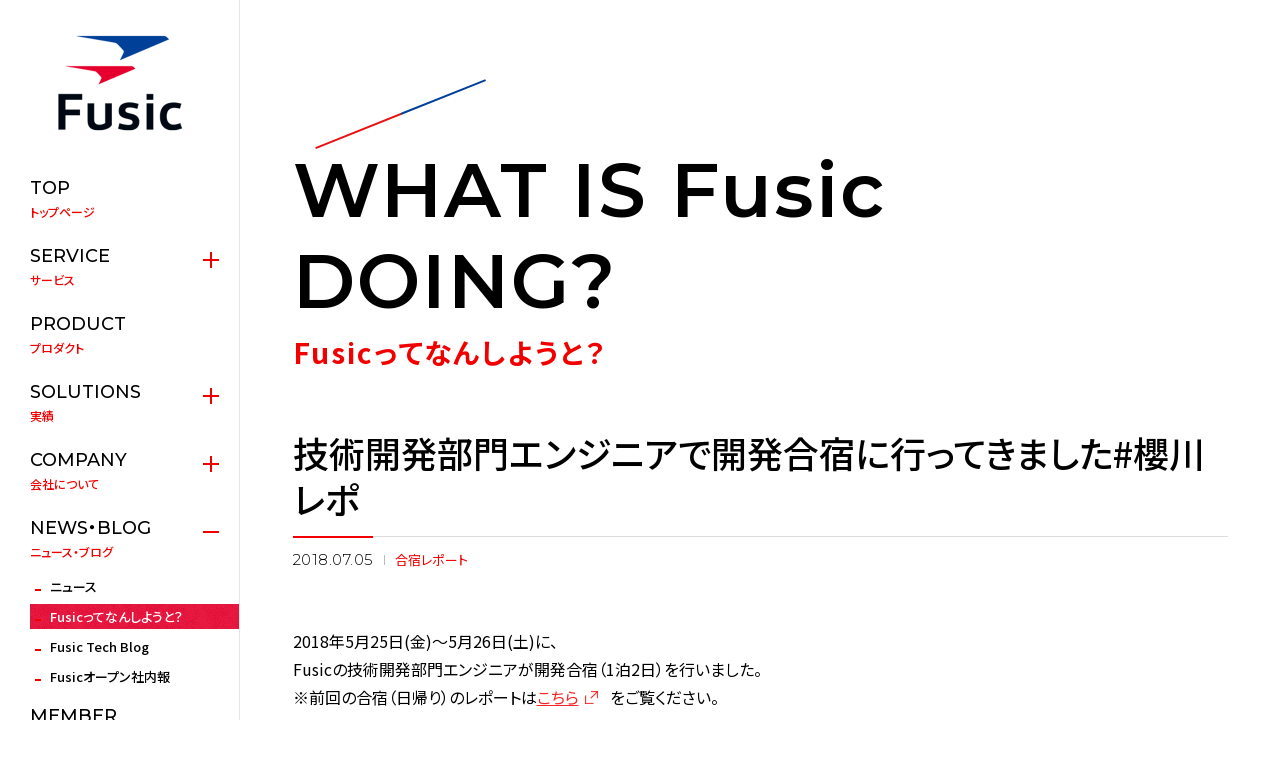

--- FILE ---
content_type: text/html; charset=utf-8
request_url: https://fusic.co.jp/doings/214
body_size: 5309
content:
<!DOCTYPE html>
<html lang="ja">
  <head>
      <script async src="https://www.googletagmanager.com/gtag/js?id=UA-3985721-4"></script>
  <script>
    window.dataLayer = window.dataLayer || [];
    function gtag(){dataLayer.push(arguments);}
    gtag('js', new Date());

    gtag('config', 'UA-3985721-4');
  </script>


    <meta charset="UTF-8" />
    <meta name="viewport" content="width=device-width" />
    <title>技術開発部門エンジニアで開発合宿に行ってきました#櫻川レポ | Fusicってなんしようと？ | 株式会社Fusic（フュージック）｜ 福岡よりシステム開発によるソリューションを</title>
    <meta name="format-detection" content="telephone=no" />
    <meta name="description" content="技術開発部門エンジニアで開発合宿に行ってきました#櫻川レポ | Fusicってなんしようと？" />
    <meta property="og:type" content="website" />
    <meta property="og:title" content="技術開発部門エンジニアで開発合宿に行ってきました#櫻川レポ | Fusicってなんしようと？ | 株式会社Fusic（フュージック）｜ 福岡よりシステム開発によるソリューションを" />
    <meta property="og:site_name" content="株式会社Fusic（フュージック）｜ 福岡よりシステム開発によるソリューションを" />
    <meta property="og:description" content="技術開発部門エンジニアで開発合宿に行ってきました#櫻川レポ | Fusicってなんしようと？" />
    <meta property="og:url" content="https://fusic.co.jp/doings/214" />
    <meta property="og:image" content="https://fusic-corporate-hp-v2-production.s3-ap-northeast-1.amazonaws.com/x1ecpc0fj3rrxcj9gqbcxl4apcfl" />
    <meta property="fb:app_id" content="412662105593948" />
    <meta name="twitter:card" content="summary" />
    <meta name="twitter:creator" content="Fusic Co., Ltd." />
    <meta name="twitter:url" content="https://fusic.co.jp/doings/214" />
    <meta name="twitter:title" content="技術開発部門エンジニアで開発合宿に行ってきました#櫻川レポ | Fusicってなんしようと？ | 株式会社Fusic（フュージック）｜ 福岡よりシステム開発によるソリューションを" />
    <meta name="twitter:description" content="技術開発部門エンジニアで開発合宿に行ってきました#櫻川レポ | Fusicってなんしようと？" />
    <meta name="twitter:image" content="https://fusic-corporate-hp-v2-production.s3-ap-northeast-1.amazonaws.com/x1ecpc0fj3rrxcj9gqbcxl4apcfl" />
    <link rel="icon" href="/favicon.svg" type="image/svg+xml">
    <link rel="apple-touch-icon" href="/img/apple-touch-icon.png" />
    <link rel="stylesheet" href="/css/style.css?1761884837" />
    <link rel="stylesheet" href="/css/override.css?1761884837" />
    <link rel="stylesheet" href="/css/special.css?1761884837" />
    <script src="/js/jquery.min.js"></script>
    <script src="/js/jquery.colorbox-min.js"></script>
    <script src="/js/baser.min.js"></script>
    <script src="/js/script.js?1761884837" async="async"></script>
    <meta name="csrf-param" content="authenticity_token" />
<meta name="csrf-token" content="ALNs7ukNDaxDNy+mLZrmW5WhsP0DwUnYkGtSTu6YVNvPy7bSGSIJ6ngM/G387X8uAsmHgPOeKu2SBI36H31zQw==" />
    
    <script>
//<![CDATA[
window.gon={};
//]]>
</script>
    <script src="/packs/js/public-151d5571b7d04525e614.js"></script>
      <script type="text/javascript">
    (function(c,l,a,r,i,t,y){
      c[a]=c[a]||function(){(c[a].q=c[a].q||[]).push(arguments)};
      t=l.createElement(r);t.async=1;t.src="https://www.clarity.ms/tag/"+i;
      y=l.getElementsByTagName(r)[0];y.parentNode.insertBefore(t,y);
    })(window, document, "clarity", "script", "o52371bl2n");
  </script>

  </head>
  <body class="c-page-sub" data-path="/doings/214/">
    
    <header class="c-header">
  <div class="c-header__body">
    <div class="c-header__title">
      <h1 class="c-header__site-name">
        <a href="/">
          <img src="/img/logo01.png" alt="Fusic Co., Ltd." data-device="pc" />
          <img src="/img/logo02.png" alt="Fusic Co., Ltd." data-device="sp" />
        </a>
      </h1>
    </div>
    <p class="c-header__btn-global">
    <a href="#">
      <span data-type="icon"></span>
      <span data-type="text">MENU</span>
    </a>
    </p>
  </div>
  <nav class="c-nav-global" aria-label="メインメニュー">
    <div class="c-nav-global__body">
      <ul class="c-nav-global__list">
        <li>
          <a href="/" data-page="top"><span data-lang="en">TOP</span>トップページ</a>
        </li>
        <li data-children="true">
          <a href="#"><span data-lang="en">SERVICE</span>サービス</a>
          <div class="c-nav-global__list-detail">
            <ul class="c-nav-global__list-detail-list">
              <li><a href="/service/web">Webシステム</a></li>
              <li><a href="/service/smartphone">スマートフォンアプリ</a></li>
              <li><a href="/service/ai">AI・機械学習</a></li>
              <li><a href="/service/iot">IoTシステム</a></li>
              <li><a href="/service/aws">クラウドインフラ（AWS）</a></li>
              <li><a href="/service/consulting">コンサルティング</a></li>
            </ul>
          </div>
        </li>
        <li>
          <a href="/product"><span data-lang="en">PRODUCT</span>プロダクト</a>
        </li>
        <li data-children="true">
          <a href="#"><span data-lang="en">SOLUTIONS</span>実績</a>
          <div class="c-nav-global__list-detail">
            <ul class="c-nav-global__list-detail-list">
              <li><a href="/works">開発事例</a></li>
              <li><a href="/stories">お客さまの声</a></li>
            </ul>
          </div>
        </li>
        <li data-children="true">
          <a href="#"><span data-lang="en">COMPANY</span>会社について</a>
          <div class="c-nav-global__list-detail">
            <ul class="c-nav-global__list-detail-list">
              <li><a href="/company/message">経営者挨拶</a></li>
              <li><a href="/company/principle">私たちの想い</a></li>
              <li><a href="/company/outline">会社概要</a></li>
              <li><a href="/company/ambience">社内風景</a></li>
            </ul>
          </div>
        </li>
        <li data-children="true">
          <a href="#"><span data-lang="en">NEWS・BLOG</span>ニュース・ブログ</a>
          <div class="c-nav-global__list-detail">
            <ul class="c-nav-global__list-detail-list">
              <li><a href="/news">ニュース</a></li>
              <li><a href="/doings">Fusicってなんしようと？</a></li>
              <li>
                <a href="https://tech.fusic.co.jp/" target="_blank">Fusic Tech Blog</a>
              </li>
              <li>
                <a href="https://fusic-no.notion.site/Fusic-93199b6058844e3da40487e2d2622b74" target="_blank">Fusicオープン社内報</a>
              </li>
            </ul>
          </div>
        </li>
        <li>
          <a href="/members"><span data-lang="en">MEMBER</span>メンバー紹介</a>
        </li>
        <li>
          <a href="/ir" target="_blank"><span data-lang="en">IR</span>投資家情報</a>
        </li>
        <li>
          <a href="/contact"><span data-lang="en">CONTACT</span>お問合せ</a>
        </li>
      </ul>
      <p class="c-nav-global__btn-brand">
        <a href="/brand" target="_blank"><span data-lang="en">BRAND</span>Fusicブランド</a>
      </p>
      <p class="c-nav-global__btn-recruit">
        <a href="/recruit" target="_blank"><span data-lang="en">RECRUIT</span>採用サイト</a>
      </p>
      <ul class="c-nav-global__list-lang">
        <li data-lang="jp" data-current="true"><a href="/">JP</a></li>
        <!-- 仕様：選択している言語に[ data-current="true" ]付与 -->
        <li data-lang="en"><a href="/english">EN</a></li>
        <li data-lang="kr"><a href="/korea">KR</a></li>
      </ul>
      <ul class="c-nav-global__list-sns">
        <li data-sns="twitter">
          <a href="https://twitter.com/fusic" target="_blank" rel="noopener noreferrer">X(twitter)</a>
        </li>
        <li data-sns="fb">
          <a href="https://www.facebook.com/fusic.co.jp/" target="_blank" rel="noopener noreferrer">facebook</a>
        </li>
      </ul>
    </div>
  </nav>
</header>

    
<div class="c-page-sub__main">
  <main>
    <div class="c-page-sub__head">
      <div class="c-title-page">
        <h1><span data-lang="en">WHAT IS Fusic DOING?</span>Fusicってなんしようと？</h1>
      </div>
    </div>

    <div class="c-page-sub__content-detail">
      <div class="c-page-sub__content-detail-head">
        <h2 data-item="title">技術開発部門エンジニアで開発合宿に行ってきました#櫻川レポ</h2>
        <div data-col="sub">
          <p data-item="date">2018.07.05</p>
          <p data-item="category">合宿レポート</p>
        </div>
      </div>
      <div class="c-page-sub__content-detail-main">
        <div class="c-content-main wysiwyg-content">
          <p><p>2018年5月25日(金)～5月26日(土)に、<br>Fusicの技術開発部門エンジニアが開発合宿（1泊2日）を行いました。<br>※前回の合宿（日帰り）のレポートは<a href="https://fusic.co.jp/doings/197" target="_blank" style="background-color: rgb(255, 255, 255);">こちら</a>をご覧ください。<br><br>その時の様子を弊社技術開発部門マネージャー/エンジニアの<a href="https://fusic.co.jp/members/20" target="_blank" style="background-color: rgb(255, 255, 255);">櫻川 幸三</a>がご紹介いたします。<br><br>==============================================<br><br>こんにちは、Fusic櫻川です。<br>今回で5回目の開発合宿ですが、総勢25人の参加です。<br>Fusicでは3ヶ月ごとに開発合宿を行うと決めています。<br>今回はFusic15期最後の合宿になります。<br><br><br><span style="font-size: 18px;"><b>【今回はどんな合宿？】<br><br></b></span>合宿は毎回少しずつテーマを変更しています。<br><br>今回の合宿のテーマは<b>「チームで何かを創る」</b>です。<br>チームに制限はありません。<br>この人と何か創りたい、この人が創ろうとしているもの楽しそう、など<br>自由にチームを組んでもらいました。<br><br><br><b style="font-size: 18px;">【合宿スタート】</b><span style="font-size: 18px;"><b><br><br></b></span>いつもは自分が一言話して「開発スタート！」という流れになるのですが、<br>当日自分が財布を忘れてしまい取りに戻ったため、まさかのマネージャー遅刻からのスタートです…。<br>ここもFusicっぽくていいですよね…？<br>いや、本当にごめんなさい…。<br><br>というわけで、ごたごたありましたが、いよいよ開発スタートです！<br><br><img src="https://fusic-corporate-hp-v2-production.s3-ap-northeast-1.amazonaws.com/rylf9nxdxisg2m17mgj2oux34u53?1530779346" style="width: 100%;"><br><br><br><span style="font-size: 18px;"><b>【合宿の目的】<br></b></span><br>先に書いたように開発合宿は<b>「楽しい開発をする！」</b>に振り切っています。<br><br>そのため、参加条件は以下のようにほぼ制限がありません。<br>&nbsp;- 合宿中にものを創ること！<br>&nbsp;- 創るものは仕事に活きなくてよい！<br>&nbsp;- 開発言語は問わない！<br>&nbsp;- 仕事を絶対にしてはならない！<br>&nbsp;- 参加は任意！<br>&nbsp;- 開発したい！という熱い想い！<br><br><br><b style="font-size: 18px;">【みんなが創るもの】</b><span style="font-size: 18px;"><b><br><br></b></span>開発に制限が無いため、今回もみんなが創るものは本当に多種多様です。<br>AIやスマートスピーカー、ラズパイ、仮想通貨、serverlessなど、<br>Fusicでメインに扱うPHP、Rubyは全くいません（笑）<br>みんな全力で楽しめそうでなによりです！<br>その中でも、個人的にこういう技術の無駄遣いは大好きです（笑）<br><br>※技術の無駄遣い枠<br>&nbsp;- AIに大谷選手の全投球を学習させ球種を当てさせるチーム<br>&nbsp;- スマートスピーカーを活用してミニ四駆を走らせるチーム<br>&nbsp;- AIにチョコボールの数を数えさせるチーム<br>&nbsp;- 社内専用の仮想通貨をつくるチーム<br><br><br><b style="font-size: 18px;">【開発風景】</b><span style="font-size: 18px;"><b><br><br></b></span>今回は大部屋と個室を準備していましたので、個別の部屋に戻って開発している人もいました。<br><br><img src="https://fusic-corporate-hp-v2-production.s3-ap-northeast-1.amazonaws.com/58waflnlt00ng7hkd3o83vcozx4k?1530779370" style="width: 100%;"><br><br><br>ミニ四駆を音声認識で走らせたり、<br><br><img src="https://fusic-corporate-hp-v2-production.s3-ap-northeast-1.amazonaws.com/c30fg2vtug26n9xcundh1oj6u6mc?1530779389" style="width: 50%;"><br><br><br>ラズパイで時報を作成したりとWebは本当に関係ありません。<br><br><img src="https://fusic-corporate-hp-v2-production.s3-ap-northeast-1.amazonaws.com/nfcveyl1xb626tztg8t5uizs2sfg?1530779406" style="width: 100%;"><br><br><br><span style="font-size: 18px;"><b>【お酒解禁】<br><br></b></span>Fusicの開発合宿は18時以降お酒解禁です。<br>飲むも飲まれるも個人の自由です。<br><br><img src="https://fusic-corporate-hp-v2-production.s3-ap-northeast-1.amazonaws.com/nqgbb8kugaft79oubbnt1umvlnmg?1530779425" style="width: 100%;"><br><br><br><span style="font-size: 18px;"><b>【発表】<br><br></b></span>2日目の朝9:00から、全員で集まって成果発表です。<br>みんな日頃使わない技術であるにもかかわらず、1日という短い時間の中でしっかりと形にしてきます。<br>この部分は純粋にすごいと思い、頼もしく感じました。<br><br>以下はAIにより球種を判別するデモ中。<br>※野球を観て盛り上がっているわけではありません。<br><br><img src="https://fusic-corporate-hp-v2-production.s3-ap-northeast-1.amazonaws.com/6vt0rg95028au8sq1ygoxm48qpao?1530779444" style="width: 100%;"><br><br><br><span style="font-size: 18px;"><b>【終わりに】<br><br></b></span>開発合宿の目的は「開発を楽しむ」です。<br>楽しいだけの開発は直近の利益を生むものではありません。<br>しかし、合宿をすることで制限なく技術にTryすることができますし、<br>いつか合宿で学んだ技術を使うタイミングが来るかもしれません。<br><br>引き続き「開発を楽しむ」合宿を行っていきますので、<br>開発を楽しみたいエンジニアがいましたら、ぜひ一緒に開発しませんか？</p></p>
        </div>
      </div>
    </div>

    <nav class="c-pagination" aria-label="ページ番号">
      <p class="c-pagination__back"><a href="https://fusic.co.jp/doings">一覧へ戻る</a></p>
    </nav>
  </main>

  <footer class="c-footer">
  <div class="c-contact pagetop-white">
    <div class="c-contact__body">
      <h2><span>CONTACT</span></h2>
      <p>サービスやプロダクトについてのご相談など、<br data-device="sp" />お気軽にお問合せください。</p>
      <div data-item="btn">
        <p><a href="/contact">お問合せフォーム</a></p>
      </div>
    </div>
  </div>
  <p class="c-footer__btn-pagetop"><a href="#top">PAGE TOP</a></p>
  <div class="c-footer__body">
    <div class="c-footer__marks">
      <ul>
        <li><img src="/img/logo-jpx.svg" alt="東証GROWTH上場" width="50" height="58" /></li>
        <li>
          <a href="https://privacymark.jp/" target="_blank"><img src="/img/pict-privacymark.png" alt="FusicはPマークを取得しています" width="60"/></a>
        </li>
        <li><img src="/img/pict-isms.jpg" alt="FusicはISO/IEC 27001：2013を取得しています" width="103" /></li>
      </ul>
    </div>
    <div class="c-footer__contents">
      <ul class="c-footer__links">
        <li><a href="/privacy">プライバシーポリシー</a></li>
        <li><a href="/cookie_policy">クッキーポリシー</a></li>
        <li><a href="/security">情報セキュリティ方針</a></li>
        <li><a href="/antisocial">反社会的勢力に対する基本方針</a></li>
        <li><a href="/sitemap">サイトマップ</a></li>
        <li><a href="/document">各種資料ダウンロード</a></li>
      </ul>
    </div>
  </div>
  <small class="c-footer__copyright">Copyright &copy; 2026 Fusic Co., Ltd. All rights reserved.</small>
</footer>


</div>

  </body>
</html>


--- FILE ---
content_type: text/css
request_url: https://fusic.co.jp/css/style.css?1761884837
body_size: 21432
content:
/**!
 * rev. 2020-11-24
 * copyright © 2020
 */


@import url("//fonts.googleapis.com/css?family=Noto+Sans+JP:300,400,500,700");
@import url("//fonts.googleapis.com/css?family=Montserrat:300,400,500,600&display=swap");
@import url("//fonts.googleapis.com/css?family=Barlow:300,400,500,600,700");

@charset "UTF-8";
/*! normalize.css v8.0.1 | MIT License | github.com/necolas/normalize.css */
/* Document
   ========================================================================== */
/**
 * 1. Correct the line height in all browsers.
 * 2. Prevent adjustments of font size after orientation changes in iOS.
 */
html {
  line-height: 1.15; /* 1 */
  -webkit-text-size-adjust: 100%; /* 2 */
}
/* Sections
   ========================================================================== */
/**
 * Remove the margin in all browsers.
 */
body {
  margin: 0;
}
/**
 * Render the `main` element consistently in IE.
 */
main {
  display: block;
}
/**
 * Correct the font size and margin on `h1` elements within `section` and
 * `article` contexts in Chrome, Firefox, and Safari.
 */
h1 {
  font-size: 2em;
  margin: 0.67em 0;
}
/* Grouping content
   ========================================================================== */
/**
 * 1. Add the correct box sizing in Firefox.
 * 2. Show the overflow in Edge and IE.
 */
hr {
  -webkit-box-sizing: content-box;
          box-sizing: content-box; /* 1 */
  height: 0; /* 1 */
  overflow: visible; /* 2 */
}
/**
 * 1. Correct the inheritance and scaling of font size in all browsers.
 * 2. Correct the odd `em` font sizing in all browsers.
 */
pre {
  font-family: monospace, monospace; /* 1 */
  font-size: 1em; /* 2 */
}
/* Text-level semantics
   ========================================================================== */
/**
 * Remove the gray background on active links in IE 10.
 */
a {
  background-color: transparent;
}
/**
 * 1. Remove the bottom border in Chrome 57-
 * 2. Add the correct text decoration in Chrome, Edge, IE, Opera, and Safari.
 */
abbr[title] {
  border-bottom: none; /* 1 */
  text-decoration: underline; /* 2 */
  -webkit-text-decoration: underline dotted;
          text-decoration: underline dotted; /* 2 */
}
/**
 * Add the correct font weight in Chrome, Edge, and Safari.
 */
b,
strong {
  font-weight: bolder;
}
/**
 * 1. Correct the inheritance and scaling of font size in all browsers.
 * 2. Correct the odd `em` font sizing in all browsers.
 */
code,
kbd,
samp {
  font-family: monospace, monospace; /* 1 */
  font-size: 1em; /* 2 */
}
/**
 * Add the correct font size in all browsers.
 */
small {
  font-size: 80%;
}
/**
 * Prevent `sub` and `sup` elements from affecting the line height in
 * all browsers.
 */
sub,
sup {
  font-size: 75%;
  line-height: 0;
  position: relative;
  vertical-align: baseline;
}
sub {
  bottom: -0.25em;
}
sup {
  top: -0.5em;
}
/* Embedded content
   ========================================================================== */
/**
 * Remove the border on images inside links in IE 10.
 */
img {
  border-style: none;
}
/* Forms
   ========================================================================== */
/**
 * 1. Change the font styles in all browsers.
 * 2. Remove the margin in Firefox and Safari.
 */
button,
input,
optgroup,
select,
textarea {
  font-family: inherit; /* 1 */
  font-size: 100%; /* 1 */
  line-height: 1.15; /* 1 */
  margin: 0; /* 2 */
}
/**
 * Show the overflow in IE.
 * 1. Show the overflow in Edge.
 */
button,
input { /* 1 */
  overflow: visible;
}
/**
 * Remove the inheritance of text transform in Edge, Firefox, and IE.
 * 1. Remove the inheritance of text transform in Firefox.
 */
button,
select { /* 1 */
  text-transform: none;
}
/**
 * Correct the inability to style clickable types in iOS and Safari.
 */
button,
[type="button"],
[type="reset"],
[type="submit"] {
  -webkit-appearance: button;
}
/**
 * Remove the inner border and padding in Firefox.
 */
button::-moz-focus-inner,
[type="button"]::-moz-focus-inner,
[type="reset"]::-moz-focus-inner,
[type="submit"]::-moz-focus-inner {
  border-style: none;
  padding: 0;
}
/**
 * Restore the focus styles unset by the previous rule.
 */
button:-moz-focusring,
[type="button"]:-moz-focusring,
[type="reset"]:-moz-focusring,
[type="submit"]:-moz-focusring {
  outline: 1px dotted ButtonText;
}
/**
 * Correct the padding in Firefox.
 */
fieldset {
  padding: 0.35em 0.75em 0.625em;
}
/**
 * 1. Correct the text wrapping in Edge and IE.
 * 2. Correct the color inheritance from `fieldset` elements in IE.
 * 3. Remove the padding so developers are not caught out when they zero out
 *    `fieldset` elements in all browsers.
 */
legend {
  -webkit-box-sizing: border-box;
          box-sizing: border-box; /* 1 */
  color: inherit; /* 2 */
  display: table; /* 1 */
  max-width: 100%; /* 1 */
  padding: 0; /* 3 */
  white-space: normal; /* 1 */
}
/**
 * Add the correct vertical alignment in Chrome, Firefox, and Opera.
 */
progress {
  vertical-align: baseline;
}
/**
 * Remove the default vertical scrollbar in IE 10+.
 */
textarea {
  overflow: auto;
}
/**
 * 1. Add the correct box sizing in IE 10.
 * 2. Remove the padding in IE 10.
 */
[type="checkbox"],
[type="radio"] {
  -webkit-box-sizing: border-box;
          box-sizing: border-box; /* 1 */
  padding: 0; /* 2 */
}
/**
 * Correct the cursor style of increment and decrement buttons in Chrome.
 */
[type="number"]::-webkit-inner-spin-button,
[type="number"]::-webkit-outer-spin-button {
  height: auto;
}
/**
 * 1. Correct the odd appearance in Chrome and Safari.
 * 2. Correct the outline style in Safari.
 */
[type="search"] {
  -webkit-appearance: textfield; /* 1 */
  outline-offset: -2px; /* 2 */
}
/**
 * Remove the inner padding in Chrome and Safari on macOS.
 */
[type="search"]::-webkit-search-decoration {
  -webkit-appearance: none;
}
/**
 * 1. Correct the inability to style clickable types in iOS and Safari.
 * 2. Change font properties to `inherit` in Safari.
 */
::-webkit-file-upload-button {
  -webkit-appearance: button; /* 1 */
  font: inherit; /* 2 */
}
/* Interactive
   ========================================================================== */
/*
 * Add the correct display in Edge, IE 10+, and Firefox.
 */
details {
  display: block;
}
/*
 * Add the correct display in all browsers.
 */
summary {
  display: list-item;
}
/* Misc
   ========================================================================== */
/**
 * Add the correct display in IE 10+.
 */
template {
  display: none;
}
/**
 * Add the correct display in IE 10.
 */
[hidden] {
  display: none;
}
[data-color=primary] {
  color: #f20000;
}
/* stylelint-disable */
@font-face {
  font-family: YuGothicM;
  src: local("Yu Gothic Medium");
}
@font-face {
  font-family: icons;
  font-style: normal;
  font-weight: normal;
  src: url("../font/icons.eot");
  src: url("../font/icons.eot?#iefix") format("embedded-opentype"), url("../font/icons.woff") format("woff"), url("../font/icons.ttf") format("truetype");
}
[data-lang=en] {
  font-family: "Montserrat", "Noto Sans JP", "Hiragino Kaku Gothic ProN", "ヒラギノ角ゴ ProN W3", sans-serif;
}
:root {
  font-size: 62.5%;
  height: 100%;
}
*, *::before, *::after {
  -webkit-box-sizing: border-box;
          box-sizing: border-box;
}
*::-moz-selection {
  background-color: #f42626;
}
*::selection {
  background-color: #f42626;
}
@media print,screen and (min-width: 576px) {
  a[href^="tel:"] {
    display: inline-block;
    text-decoration: none;
    pointer-events: none;
  }
}
body {
  color: #000;
  font-family: "Noto Sans JP", "Hiragino Kaku Gothic ProN", "ヒラギノ角ゴ ProN W3", sans-serif, sans-serif;
  font-size: 1.6rem;
  line-height: 1.7;
  -webkit-font-feature-settings: "palt";
          font-feature-settings: "palt";
  margin: 0;
  padding: 0;
}
@media only screen and (max-width: 767px) {
  body {
    font-size: 3.73333vw;
  }
}
body[class^=c-page-] {
  width: 100%;
  margin: 0;
  display: -webkit-box;
  display: -ms-flexbox;
  display: flex;
  -webkit-box-pack: justify;
      -ms-flex-pack: justify;
          justify-content: space-between;
}
@media only screen and (max-width: 1259px) {
  body[class^=c-page-] {
    width: 1260px;
  }
}
@media only screen and (max-width: 767px) {
  body[class^=c-page-] {
    width: 100%;
  }
}
@media print,(min-width: 768px) {
  body[class^=c-page-] {
    padding-left: 240px;
  }
}
@media only screen and (max-width: 767px) {
  body[class^=c-page-] {
    padding-top: 65px;
  }
}
button {
  border-radius: 0;
}
ul,
ol {
  list-style: none;
  padding: 0;
  margin: 0;
}
/* stylelint-disable */
@media only screen and (max-width: 767px) {
  div:not(.bge_contents) .pc-only {
    display: none !important;
  }
}
@media print,(min-width: 768px) {
  div:not(.bge_contents) .sp-only {
    display: none !important;
  }
}
div:not(.bge_contents) br.pc-only {
  display: inline !important;
}
@media only screen and (max-width: 767px) {
  div:not(.bge_contents) br.pc-only {
    display: none !important;
  }
}
div:not(.bge_contents) br.sp-only {
  display: none !important;
}
@media only screen and (max-width: 767px) {
  div:not(.bge_contents) br.sp-only {
    display: inline !important;
  }
}
@media only screen and (max-width: 767px) {
  [data-device=pc] {
    display: none !important;
  }
}
@media print,(min-width: 768px) {
  [data-device=sp] {
    display: none !important;
  }
}

/* stylelint-enable */
.c-page-home h2[data-ttl^=default] {
  font-family: "Montserrat", "Noto Sans JP", "Hiragino Kaku Gothic ProN", "ヒラギノ角ゴ ProN W3", sans-serif;
  font-size: 5.4rem;
  font-weight: 500;
  line-height: 1.2;
  color: #fff;
  margin-top: 0;
  position: relative;
}
@media only screen and (max-width: 767px) {
  .c-page-home h2[data-ttl^=default] {
    font-size: 9.33333vw;
  }
}
.c-page-home h2[data-ttl^=default]::after {
  display: block;
  position: absolute;
  content: "";
  width: 171px;
  height: 69px;
  left:16px;
  top: -66px;
  background:url("/img/bg-line_top.svg") no-repeat;
  background-size: contain;
}
@media only screen and (max-width: 767px) {
  .c-page-home h2[data-ttl^=default]::after {
    width: 86px;
    height: 35px;
    left:13px;
    top: -36px;
    background:url("/img/bg-line_sub.svg") no-repeat;
    background-size: contain;
  }
}
.c-page-home h2[data-ttl^=default][data-ttl=default-black] {
  color: #000;
}
.c-page-home h2[data-ttl=sub] {
  font-family: "Montserrat", "Noto Sans JP", "Hiragino Kaku Gothic ProN", "ヒラギノ角ゴ ProN W3", sans-serif;
  font-size: 4.2rem;
  font-weight: normal;
  letter-spacing: 1px;
  line-height: 1.2;
  color: #fff;
  margin-top: 0;
}
@media only screen and (max-width: 767px) {
  .c-page-home h2[data-ttl=sub] {
    font-size: 8vw;
  }
}
.c-page-home h2[data-ttl^=sub02] {
  font-weight: normal;
  letter-spacing: 1px;
  margin-top: 0;
  color: #f20000;
  font-size: 1.4rem;
  line-height: 1.5;
}
@media only screen and (max-width: 767px) {
  .c-page-home h2[data-ttl^=sub02] {
    font-size: 3.46667vw;
    font-weight: 500;
  }
}
.c-page-home h2[data-ttl^=sub02] [data-lang=en] {
  font-size: 3.8rem;
  font-weight: 600;
  line-height: 1.2;
  color: #000;
  display: block;
}
@media only screen and (max-width: 767px) {
  .c-page-home h2[data-ttl^=sub02] [data-lang=en] {
    font-size: 6.66667vw;
    font-family: "Barlow", "Noto Sans JP", "Hiragino Kaku Gothic ProN", "ヒラギノ角ゴ ProN W3", sans-serif;
  }
}
.c-page-home h2[data-ttl^=sub02] [data-lang=en] > small {
  font-size: 1.4rem;
  line-height: 1.2;
  font-weight: normal;
  display: block;
  margin-top: 5px;
}
@media only screen and (max-width: 767px) {
  .c-page-home h2[data-ttl^=sub02] [data-lang=en] > small {
    font-size: 3.46667vw;
    margin-top: 1.33333vw;
  }
}
.c-page-home h2[data-ttl^=sub02][data-ttl=sub02-white],
.c-page-home h2[data-ttl^=sub02][data-ttl=sub02-white] [data-lang=en] {
  color: #fff;
}
.c-page-home__btn {
  display: inline-block;
  margin: 0;
}
.c-page-home__btn a, .c-page-home__btn[data-type=no-link] {
  display: block;
  padding: 16px 40px;
  background: transparent;
  font-family: "Montserrat", "Noto Sans JP", "Hiragino Kaku Gothic ProN", "ヒラギノ角ゴ ProN W3", sans-serif;
  color: #fff;
  text-decoration: none;
  border: 1px solid #000;
  font-size: 1.6rem;
  font-weight: 300;
  position: relative;
  z-index: 10;
  overflow: hidden;
  text-align: center;
  -webkit-transition: background-color 300ms, color 300ms;
  transition: background-color 300ms, color 300ms;
}
@media print,(min-width: 768px) {
  .c-page-home__btn a, .c-page-home__btn[data-type=no-link] {
    min-width: 240px;
  }
}
@media only screen and (max-width: 767px) {
  .c-page-home__btn a, .c-page-home__btn[data-type=no-link] {
    padding: 4vw 6.66667vw;
    font-size: 4vw;
    min-width: 64vw;
    font-weight: normal;
    line-height: 1.5;
  }
}
.c-page-home__btn a::before, .c-page-home__btn[data-type=no-link]::before {
  content: "";
  display: block;
  width: 100%;
  height: 100%;
  background: #000;
  position: absolute;
  left: 0;
  top: 0;
  z-index: -1;
  pointer-events: none;
  -webkit-transition: left 500ms;
  transition: left 500ms;
}
.c-page-home__btn a::after, .c-page-home__btn[data-type=no-link]::after {
  content: "";
  display: inline-block;
  vertical-align: middle;
  width: 40px;
  height: 1px;
  background: #fff;
  margin-left: 20px;
}
@media only screen and (max-width: 767px) {
  .c-page-home__btn a::after, .c-page-home__btn[data-type=no-link]::after {
    width: 8vw;
    margin-left: 4vw;
  }
}
@media print,(min-width: 768px) {
  .c-page-home__btn a:hover {
    cursor: pointer;
    color: #000;
    border-color: #000;
  }
  .c-page-home__btn a:hover::before {
    left: 100%;
  }
  .c-page-home__btn a:hover::after {
    background-color: #000;
  }
}
.c-page-home__btn[data-color=red] a {
  border-color: #d91723;
}
.c-page-home__btn[data-color=red] a::before {
  background: #d91723;
}
@media print,(min-width: 768px) {
  .c-page-home__btn[data-color=red] a:hover {
    color: #d91723;
    border-color: #d91723;
  }
  .c-page-home__btn[data-color=red] a:hover::after {
    background-color: #d91723;
  }
}
@media print,(min-width: 768px) {
  .c-page-home__btn[data-size=small] a {
    min-width: 160px;
    padding: 10px 30px;
  }
}
@media print,(min-width: 768px) {
  .c-page-home__btn[data-size=small] a::after {
    width: 30px;
    margin-left: 10px;
  }
}
.c-page-home__btn[data-type=no-link] {
  padding: 0;
  border: none;
  font-size: 1.8rem;
}
@media only screen and (max-width: 767px) {
  .c-page-home__btn[data-type=no-link] {
    font-size: 4vw;
  }
}
@media print,(min-width: 768px) {
  .c-page-home__btn[data-type=no-link]::after {
    -webkit-transition: width 300ms;
    transition: width 300ms;
  }
}
.c-page-home__btn[data-type=no-link]::before {
  background: none;
}
.c-page-home__main {
  width: 100%;
  margin: 0;
}
@media print,(min-width: 768px) {
  .c-page-home__main {
    overflow: hidden;
  }
}
@media print,screen and (min-width: 1260px) {
  .c-page-home__main {
    width: calc(100vw - 240px);
  }
}
@media print,screen and (min-width: 768px) and (max-width: 1259px) {
  .c-page-home__main {
    width: 1020px;
  }
}
.c-page-home__service {
  position: relative;
  z-index: 10;
  background: #f6f6f6 url("/img/bg-pattern01-10per.png") repeat;
  padding-block:110px 80px;
}

@media only screen and (max-width: 767px) {
  .c-page-home__service {
    padding-block:18vw 14vw;
  }
}
.c-page-home__service-body {
  position: relative;
  width: 1020px;
  padding: 0 42.5px;
  margin: 0 auto;
}
@media only screen and (max-width: 767px) {
  .c-page-home__service-body {
    width: 100%;
    padding: 0 5.33333vw;
  }
}
@media print,(min-width: 768px) {
  .c-page-home__service-lead {

    margin-bottom: 80px;
  }
}
@media only screen and (max-width: 767px) {
  .c-page-home__service-lead {
    margin-bottom: 4vw;
  }
}
@media only screen and (max-width: 767px) {
  .c-page-home__service-lead h2 {
    margin-bottom: 13.33333vw;
  }
}

.c-page-home__service-lead [data-col-type=text]::before {
  content: "";
  display: block;
  width: 50px;
  height: 3px;
  background: #f20000;
  margin-bottom: 25px;
}
@media only screen and (max-width: 767px) {
  .c-page-home__service-lead [data-col-type=text]::before {
    width: 6.66667vw;
    height: 0.4vw;
    margin-bottom: 3.33333vw;
  }
}
.c-page-home__service-lead [data-col-type=text] p {
  line-height: 1.7;
  letter-spacing: 1px;
  margin: 0;
}
.c-page-home__service-list {
  display: -ms-grid;
  display: grid;
       -ms-grid-columns: repeat(3,1fr);
  grid-template-columns: repeat(3,1fr);
  gap: 50px 30px;
  counter-reset: content-main-ol-default;
}
@media screen and (width <= 767px) {
  .c-page-home__service-list {
         -ms-grid-columns: 1fr;
    grid-template-columns: 1fr;
    gap: 50px 30px;
  }
}
.c-page-home__service-list > li {
  position: relative;
}
@media print,(min-width: 768px) {
  .c-page-home__service-list > li {
    -webkit-transition: -webkit-transform 300ms, -webkit-box-shadow 300ms;
    transition: -webkit-transform 300ms, -webkit-box-shadow 300ms;
    transition: transform 300ms, box-shadow 300ms;
    transition: transform 300ms, box-shadow 300ms, -webkit-transform 300ms, -webkit-box-shadow 300ms;
  }
  .c-page-home__service-list > li:hover {
    -webkit-transform: translateY(-5%);
            transform: translateY(-5%);
    -webkit-box-shadow: 0 10px 10px -10px #bdbdbd;
            box-shadow: 0 10px 10px -10px #bdbdbd;
  }
}

.c-page-home__service-list > li::before {
  display: inline-block;
  content: counter(content-main-ol-default, decimal-leading-zero);
  counter-increment: content-main-ol-default;
  color: #f20000;
  font-family: "Montserrat", "Noto Sans JP", "Hiragino Kaku Gothic ProN", "ヒラギノ角ゴ ProN W3", sans-serif;
  font-weight: 500;
  font-size: 4rem;
  line-height: 1;
  position: absolute;
  right: 15px;
  top: 15px;
}
@media only screen and (max-width: 767px) {
  .c-page-home__service-list > li::before {
    font-size: 10.66667vw;
    font-weight: 300;
    right: 4vw;
    top: 4vw;
  }
}
.c-page-home__service-list > li a {
  text-decoration: none;
  color: inherit;
  display: block;
  height: 100%;
}
@media print,(min-width: 768px) {
  .c-page-home__service-list > li a {
    padding-bottom: 20px;
  }
}
.c-page-home__service-list [data-col-type=img] {
  line-height: 0;
  margin-bottom: 5px;
}
@media only screen and (max-width: 767px) {
  .c-page-home__service-list [data-col-type=img] {
    padding-bottom: 1.33333vw;
  }
}
.c-page-home__service-list [data-col-type=img] img {
  width: 100%;
  height: auto;
}
.c-page-home__service-list [data-col-type=text] {
  padding-left: 15px;
}
.c-page-home__service-list [data-col-type=text] [data-item=ttl] {
  line-height: 1.2;
  color: #f20000;
  font-weight: 500;
  margin: 0;
  letter-spacing: 2px;
}
@media print,(min-width: 768px) {
  .c-page-home__service-list [data-col-type=text] [data-item=ttl] {
    font-size: 1.8rem;
  }
}
.c-page-home__service-list [data-col-type=text] [data-item=ttl] [data-lang=en] {
  font-size: 2.7rem;
  color: #000;
  font-family: "Montserrat", "Noto Sans JP", "Hiragino Kaku Gothic ProN", "ヒラギノ角ゴ ProN W3", sans-serif;
  display: block;
}
@media only screen and (max-width: 767px) {
  .c-page-home__service-list [data-col-type=text] [data-item=ttl] [data-lang=en] {
    font-size: 6.66667vw;
    margin-bottom: 1.33333vw;
  }
}
.c-page-home__product {
  position: relative;
  padding-block:110px 80px;
}
@media only screen and (max-width: 767px) {
  .c-page-home__product {
    padding-block:18vw 14vw;
  }
}
.c-page-home__product-body {
  position: relative;
  z-index: 20;
  width: 1020px;
  padding: 0 42.5px;
  margin: 0 auto;
}
@media only screen and (max-width: 767px) {
  .c-page-home__product-body {
    width: 100%;
    padding: 0 5.33333vw;
  }
}

@media print,(min-width: 768px) {
  .c-page-home__product-lead {
    margin-bottom: 70px;
  }
}
@media only screen and (max-width: 767px) {
  .c-page-home__product-lead {
    margin-bottom: 8.66667vw;
  }
}
@media print,(min-width: 768px) {
  .c-page-home__product-lead h2 {
    -webkit-box-ordinal-group: 2;
        -ms-flex-order: 1;
            order: 1;
  }
}
@media only screen and (max-width: 767px) {
  .c-page-home__product-lead h2 {
    margin-bottom: 13.33333vw;
  }
}

.c-page-home__product-lead [data-col-type=text]::before {
  content: "";
  display: block;
  width: 50px;
  height: 3px;
  background: #f20000;
  margin-bottom: 25px;
}
@media only screen and (max-width: 767px) {
  .c-page-home__product-lead [data-col-type=text]::before {
    width: 6.66667vw;
    height: 0.4vw;
    margin-bottom: 3.33333vw;
  }
}
.c-page-home__product-lead [data-col-type=text] p {
  line-height: 1.7;
  letter-spacing: 1px;
  margin: 0;
}
.c-page-home__product-list {
  display: -ms-grid;
  display: grid;
        -ms-grid-columns: repeat(4,1fr);
  grid-template-columns: repeat(4,1fr);
  gap:40px 24px;
}
@media screen and (width <= 767px) {
  .c-page-home__product-list {
          -ms-grid-columns: repeat(2,1fr);
    grid-template-columns: repeat(2,1fr);
  }
}
.c-page-home__product-list > li {
  position: relative;
}

.c-page-home__product-list > li a {
  text-decoration: none;
  color: inherit;
  display: block;
  height: 100%;
}
@media print,(min-width: 768px) {
  .c-page-home__product-list > li a:hover p:not([data-item=ttl]) {
    color: #f20000;
  }
  .c-page-home__product-list > li a:hover [data-col-type=img] img {
    -webkit-transform: scale(1.1);
            transform: scale(1.1);
  }
  .c-page-home__product-list > li a:hover [data-col-type=text] [data-item=ttl]::after {
    width: 100%;
  }
}
.c-page-home__product-list [data-col-type=img] {
  line-height: 0;
  margin-bottom: 10px;
  overflow: hidden;
}
@media only screen and (max-width: 767px) {
  .c-page-home__product-list [data-col-type=img] {
    margin-bottom: 2.66667vw;
  }
}
.c-page-home__product-list [data-col-type=img] img {
  width: 100%;
  height: auto;
}
@media print,(min-width: 768px) {
  .c-page-home__product-list [data-col-type=img] img {
    -webkit-transition: -webkit-transform 500ms;
    transition: -webkit-transform 500ms;
    transition: transform 500ms;
    transition: transform 500ms, -webkit-transform 500ms;
  }
}
.c-page-home__product-list [data-col-type=text] [data-item=ttl] {
  font-size: 1.8rem;
  line-height: 1.9;
  font-weight: 500;
  margin: 0 0 10px;
}
@media only screen and (max-width: 767px) {
  .c-page-home__product-list [data-col-type=text] [data-item=ttl] {
    font-size: 3.73333vw;
    margin-bottom: 2.66667vw;
  }
}
.c-page-home__product-list [data-col-type=text] [data-item=ttl]::after {
  content: "";
  display: block;
  width: 40px;
  height: 1px;
  background: #f20000;
  margin-top: 5px;
}
@media print,(min-width: 768px) {
  .c-page-home__product-list [data-col-type=text] [data-item=ttl]::after {
    -webkit-transition: width 500ms;
    transition: width 500ms;
  }
}
@media only screen and (max-width: 767px) {
  .c-page-home__product-list [data-col-type=text] [data-item=ttl]::after {
    width: 8vw;
    height: 0.26667vw;
    margin-top: 1.33333vw;
  }
}
.c-page-home__product-list [data-col-type=text] [data-item=ttl] [data-lang=en] {
  font-size: 2.3rem;
  line-height: 1.5;
}
@media only screen and (max-width: 767px) {
  .c-page-home__product-list [data-col-type=text] [data-item=ttl] [data-lang=en] {
    font-size: 4vw;
  }
}
.c-page-home__product-list [data-col-type=text] p {
  font-size: 1.5rem;
  margin: 0;
}
@media print,(min-width: 768px) {
  .c-page-home__product-list [data-col-type=text] p {
    -webkit-transition: color 300ms;
    transition: color 300ms;
  }
}
@media only screen and (max-width: 767px) {
  .c-page-home__product-list [data-col-type=text] p {
    font-size: 3.2vw;
  }
}
@media print,(min-width: 768px) {
  .c-page-home__links {
    display: -webkit-box;
    display: -ms-flexbox;
    display: flex;
    margin-bottom: 120px;
  }
}
@media only screen and (max-width: 767px) {
  .c-page-home__links {
    margin-bottom: 17.33333vw;
  }
}
.c-page-home__links > section {
  -webkit-box-flex: 1;
      -ms-flex: 1 1 100%;
          flex: 1 1 100%;
}
.c-page-home__links > section a {
  text-decoration: none;
  color: #fff;
}
@media print,(min-width: 768px) {
  .c-page-home__links > section a {
    height: 100%;
    padding: 50px 50px 40px;
    display: -webkit-box;
    display: -ms-flexbox;
    display: flex;
    -webkit-box-align: center;
        -ms-flex-align: center;
            align-items: center;
    -webkit-box-orient: vertical;
    -webkit-box-direction: normal;
        -ms-flex-flow: column;
            flex-flow: column;
    position: relative;
    z-index: 10;
    overflow: hidden;
  }
}
@media only screen and (max-width: 767px) {
  .c-page-home__links > section a {
    display: block;
    padding: 12.66667vw 5.33333vw;
    text-align: center;
  }
}
@media print,(min-width: 768px) {
  .c-page-home__links > section a::before {
    content: "";
    display: block;
    width: 100%;
    height: 100%;
    background: #000;
    position: absolute;
    left: -100%;
    top: 0;
    z-index: -1;
    opacity: 0.1;
    pointer-events: none;
    -webkit-transition: left 500ms;
    transition: left 500ms;
  }
}
@media print,(min-width: 768px) {
  .c-page-home__links > section a:hover::before {
    left: 0;
  }
  .c-page-home__links > section a:hover p.c-page-home__btn::after {
    width: 0;
  }
}
.c-page-home__links > section h2 {
  margin-bottom: 20px;
}
@media only screen and (max-width: 767px) {
  .c-page-home__links > section h2 {
    margin-bottom: 6.66667vw;
  }
}
.c-page-home__links > section [data-col-type=text] {
  width: 100%;
  margin-bottom: 40px;
}
@media only screen and (max-width: 767px) {
  .c-page-home__links > section [data-col-type=text] {
    margin-bottom: 6.66667vw;
    text-align: left;
  }
}
.c-page-home__links > section [data-col-type=text] p {
  text-align: center;
  margin: 0;
  font-size: 1.8rem;
  letter-spacing: 2px;
}
@media only screen and (max-width: 767px) {
  .c-page-home__links > section [data-col-type=text] p {
    font-size: 4vw;
  }
}
.c-page-home__links [data-page=company] {
  background: #f20000 url("/img/bg-pattern01-10per.png") repeat;
}
.c-page-home__links [data-page=works] {
  background: #c50000 url("/img/bg-pattern01-10per.png") repeat;
}
.c-page-home__news {
  padding-block:110px 80px;
  background: #f6f6f6 url("/img/bg-pattern01-10per.png") repeat;
}
@media only screen and (max-width: 767px) {
  .c-page-home__news {
    padding-block:18vw 14vw;
  }
}
.c-page-home__news-body {
  position: relative;
  width: 1020px;
  padding: 0 42.5px;
  margin: 0 auto;
}
.c-page-home__news-body h2 {
  margin-bottom: 25px;
}
@media only screen and (max-width: 767px) {
  .c-page-home__news-body h2 {
    margin-bottom: 4vw;
  }
}
@media only screen and (max-width: 767px) {
  .c-page-home__news-body {
    width: 100%;
    padding: 0 5.33333vw;
  }
}
.c-page-home__news-list {
  margin-bottom: 50px;
}
@media only screen and (max-width: 767px) {
  .c-page-home__news-list {
    margin-bottom: 8vw;
  }
}
.c-page-home__news-more {
  text-align: center;
}
.c-page-home__blog {
  background: url(../img/bg-doing03.png) bottom right no-repeat , url(../img/bg-doing04.png) bottom left no-repeat;
  padding-top: 80px;
  position: relative;
  overflow: hidden;
}
@media only screen and (max-width: 767px) {
  .c-page-home__blog {
    padding-top: 50px;
    background-size:20%,30%;
  }
}
.c-page-home__blog::before {
  content: "";
  display: block;
  width:100%;
  height:100%;
  background: url(../img/bg-doing01.png) top left no-repeat;
  position: absolute;
  left: 0;
  top:0;
}

  @media screen and (width <= 767px) {
    .c-page-home__blog::before {
      background-size: 80px auto;
    }
  }

.c-page-home__blog::after {

  content: "";
  display: block;
  width:100%;
  height:100%;
  background: url(../img/bg-doing02.png) top right no-repeat;
  position: absolute;
  right: 0;
  top:0;
}

@media screen and (width <= 767px) {
  .c-page-home__blog::after {
    background-size: 200px;
  }
}

.c-page-home__blog-body {
  background: #FFF;
  position: relative;
  z-index: 10;
  width:935px;
  margin: 0 auto;
}
@media only screen and (max-width: 767px) {
  .c-page-home__blog-body {
    width: 100%;
    background:transparent;
  }
}
.c-page-home__doing, .c-page-home__ml {
  padding: 40px 50px;
  margin-bottom: 60px;
}
@media only screen and (max-width: 767px) {
  .c-page-home__doing, .c-page-home__ml {
    padding: 6.66667vw 6.66667vw 10.66667vw;
    margin-bottom: 8vw;
  }
}
.c-page-home__doing-head, .c-page-home__ml-head {
  margin-bottom: 25px;
}
@media print,(min-width: 768px) {
  .c-page-home__doing-head, .c-page-home__ml-head {
    display: -webkit-box;
    display: -ms-flexbox;
    display: flex;
    -webkit-box-pack: justify;
        -ms-flex-pack: justify;
            justify-content: space-between;
    -webkit-box-align: center;
        -ms-flex-align: center;
            align-items: center;
  }
}
@media only screen and (max-width: 767px) {
  .c-page-home__doing-head, .c-page-home__ml-head {
    margin-bottom: 5.33333vw;
  }
}
@media print,(min-width: 768px) {
  .c-page-home__doing-head h2, .c-page-home__ml-head h2 {
    padding-right: 20px;
  }
}
@media only screen and (max-width: 767px) {
  .c-page-home__doing-list, .c-page-home__ml-list {
    margin-bottom: 10.66667vw;
  }
}
.c-page-home__doing-more, .c-page-home__ml-more {
  text-align: center;
}
@media only screen and (max-width: 767px) {
  .c-page-home__ml {
    margin-bottom: 0;
  }
}
.c-page-home__tech {
  margin-bottom: 80px;
}
@media only screen and (max-width: 767px) {
  .c-page-home__tech {
    margin-bottom: 13.33333vw;
  }
}
@media print,(min-width: 768px) {
  .c-page-home__tech-head {
    display: -webkit-box;
    display: -ms-flexbox;
    display: flex;
    -webkit-box-pack: justify;
        -ms-flex-pack: justify;
            justify-content: space-between;
    -webkit-box-align: center;
        -ms-flex-align: center;
            align-items: center;
    margin-bottom: 25px;
    padding: 0 50px;
  }
}
@media only screen and (max-width: 767px) {
  .c-page-home__tech-head {
    margin-bottom: 6.66667vw;
    padding: 0 6.66667vw;
  }
}
@media print,(min-width: 768px) {
  .c-page-home__tech-head h2 {
    padding-right: 20px;
  }
}
@media only screen and (max-width: 767px) {
  .c-page-home__tech-list {
    margin-bottom: 4vw;
  }
}
.c-page-home__tech-more {
  text-align: center;
}

.c-page-home #cboxLoadedContent {
  border-radius: 15px;
  position: relative;
  z-index: 10;
}
.c-page-home #cboxLoadedContent::before {
  content: "";
  display: block;
  position: absolute;
  left: 0;
  top: 0;
  right: 0;
  bottom: 0;
  background: #fff;
  z-index: -1;
  border-radius: 15px;
}
.c-page-sub__main {
  width: 100%;
  margin: 0;
}
@media print,screen and (min-width: 1260px) {
  .c-page-sub__main {
    width: calc(100vw - 240px);
  }
}
@media print,screen and (min-width: 768px) and (max-width: 1259px) {
  .c-page-sub__main {
    width: 1020px;
  }
}
.c-page-sub__content-detail {
  width: 1020px;
  padding: 0 42.5px;
  margin: 0 auto;
}
.c-page-sub__content-detail-head {
  margin-bottom: 50px;
}
@media only screen and (max-width: 767px) {
  .c-page-sub__content-detail-head {
    margin-bottom: 10.66667vw;
  }
}
.c-page-sub__content-detail-head [data-item=title] {
  font-size: 3.6rem;
  line-height: 1.3;
  font-weight: 500;
  margin: 0 0 10px;
  padding: 0 0 15px;
  position: relative;
  z-index: 1;
  border-bottom: 1px solid #ddd;
}
@media only screen and (max-width: 767px) {
  .c-page-sub__content-detail-head [data-item=title] {
    font-size: 4.8vw;
    padding: 0 0 2.66667vw;
    margin-bottom: 2.66667vw;
  }
}
.c-page-sub__content-detail-head [data-item=title]::before {
  content: "";
  display: inline-block;
  position: absolute;
  left: 0;
  bottom: -2px;
  width: 8.60215%;
  height: 2px;
  background: #f20000;
}
.c-page-sub__content-detail-head [data-col=sub] {
  display: -webkit-box;
  display: -ms-flexbox;
  display: flex;
  -ms-flex-flow: wrap;
      flex-flow: wrap;
  -webkit-box-align: baseline;
      -ms-flex-align: baseline;
          align-items: baseline;
}
.c-page-sub__content-detail-head [data-col=sub] p {
  margin-top: 0;
  margin-bottom: 5px;
}
@media only screen and (max-width: 767px) {
  .c-page-sub__content-detail-head [data-col=sub] p {
    margin-bottom: 1.33333vw;
  }
}
.c-page-sub__content-detail-head [data-col=sub] p:not(:last-child)::after {
  content: "";
  display: inline-block;
  width: 1px;
  height: 10px;
  background: #bababa;
  margin: 0 10px;
}
@media only screen and (max-width: 767px) {
  .c-page-sub__content-detail-head [data-col=sub] p:not(:last-child)::after {
    margin: 0 2vw;
  }
}
.c-page-sub__content-detail-head [data-item=date] {
  font-family: "Montserrat", "Noto Sans JP", "Hiragino Kaku Gothic ProN", "ヒラギノ角ゴ ProN W3", sans-serif;
  font-weight: 300;
  letter-spacing: 0.5px;
  font-size: 1.5rem;
}
@media only screen and (max-width: 767px) {
  .c-page-sub__content-detail-head [data-item=date] {
    font-size: 3.33333vw;
  }
}
.c-page-sub__content-detail-head [data-item=category] {
  color: #f20000;
  font-size: 1.3rem;
}
@media only screen and (max-width: 767px) {
  .c-page-sub__content-detail-head [data-item=category] {
    font-size: 2.93333vw;
  }
}
.c-page-sub__content-detail + div.c-page-sub__content-related {
  margin-top: 80px;
}
@media only screen and (max-width: 767px) {
  .c-page-sub__content-detail {
    width: 100%;
    padding: 0 5.33333vw;
  }
}
.c-page-sub__content-related {
  margin-bottom: 60px;
}
@media only screen and (max-width: 767px) {
  .c-page-sub__content-related {
    margin-bottom: 13.33333vw;
  }
}
.c-page-sub__content-related:not([data-bg=white]) {
  background: #f6f6f6 url("/img/bg-pattern01-10per.png") repeat;
  padding: 40px 0 60px;
  overflow: hidden;
}
@media only screen and (max-width: 767px) {
  .c-page-sub__content-related:not([data-bg=white]) {
    padding: 8vw 0 13.33333vw;
  }
}
.c-page-sub__content-related h2 {
  font-family: "Montserrat", "Noto Sans JP", "Hiragino Kaku Gothic ProN", "ヒラギノ角ゴ ProN W3", sans-serif;
  font-size: 3.6rem;
  font-weight: 500;
  line-height: 1.2;
  color: #000;
  margin: 0 auto 20px;
  position: relative;
  text-align: center;
}
@media only screen and (max-width: 767px) {
  .c-page-sub__content-related h2 {
    font-size: 6.66667vw;
  }
}
.c-page-sub__content-related h2::before {
  display: block;
  content: "";
  width: 85px;
  height: 1px;
  background: #f20000;
  -webkit-transform: rotate(-22deg);
          transform: rotate(-22deg);
  margin: -28px auto 28px;
}
@media only screen and (max-width: 767px) {
  .c-page-sub__content-related h2::before {
    width: 16vw;
    margin: -5.33333vw auto 5.33333vw;
  }
}
.c-page-sub__content-related[data-bg=white] h2 {
  font-size: 3rem;
  margin: 0 0 40px;
  color: #fff;
  background: #222 url("/img/bg-pattern01-10per.png") repeat;
  padding: 20px 30px;
  overflow: hidden;
}
@media only screen and (max-width: 767px) {
  .c-page-sub__content-related[data-bg=white] h2 {
    font-size: 6vw;
    padding: 3.33333vw 4vw;
    margin-bottom: 6.66667vw;
  }
}
.c-page-sub__content-related[data-bg=white] h2::before {
  -webkit-transform: none;
          transform: none;
  width: 200px;
  position: absolute;
  left: 0;
  right: 0;
  bottom: 0;
  margin: 0 auto;
}
@media only screen and (max-width: 767px) {
  .c-page-sub__content-related[data-bg=white] h2::before {
    width: 26.66667vw;
  }
}
.c-page-sub__content-related-body {
  width: 1020px;
  padding: 0 42.5px;
  margin: 0 auto;
}
@media only screen and (max-width: 767px) {
  .c-page-sub__content-related-body {
    width: 100%;
    padding: 0 5.33333vw;
  }
}
.c-page-sub__content-related-list + h2 {
  margin-top: 30px;
}
@media only screen and (max-width: 767px) {
  .c-page-sub__content-related-list + h2 {
    margin-top: 16vw;
  }
}
.c-header {
  background: #fff;
  position: fixed;
  left: 0;
  top: 0;
  z-index: 2000;
  /* グロナビオープン */
}
@media print,(min-width: 768px) {
  .c-header {
    width: 240px;
    height: 100%;
    padding: 25px 0 0;
    border-right: 1px solid #e6e6e6;
    bottom: 0;
  }
}
@media only screen and (max-width: 767px) {
  .c-header {
    width: 100%;
    right: 0;
  }
}
.c-header::before {
  content: "";
  display: block;
  background: #000;
  opacity: 0;
  position: fixed;
  left: 0;
  right: 0;
  top: 0;
  bottom: 0;
  z-index: 0;
  width: 100%;
  height: 100%;
  pointer-events: none;
}
@media only screen and (max-width: 767px) {
  .c-header__body {
    width: 100%;
    display: -webkit-box;
    display: -ms-flexbox;
    display: flex;
    -webkit-box-pack: justify;
        -ms-flex-pack: justify;
            justify-content: space-between;
    -webkit-box-align: center;
        -ms-flex-align: center;
            align-items: center;
    padding: 10px 3.33333vw;
    border-bottom:1px solid #DDD;
  }
}
.c-header__title {
  line-height: 0;
}
@media print,(min-width: 768px) {
  .c-header__title {
    max-width: 132px;
    margin: 0 auto 25px;
  }
}
@media only screen and (max-width: 767px) {
  .c-header__title {
    width: 162px;
    margin: 0;
  }
}
.c-header__site-name {
  margin: 0;
  line-height: 0;
}
.c-header__site-name a {
  display: block;
  line-height: 0;
}
.c-header__site-name img {
  width: 100%;
  height: auto;
}
.c-header__btn-global {
  padding: 0;
  display: -webkit-box;
  display: -ms-flexbox;
  display: flex;
  -webkit-box-align: center;
      -ms-flex-align: center;
          align-items: center;
  -webkit-box-pack: center;
      -ms-flex-pack: center;
          justify-content: center;
  margin: 0 0 0 15px;
  text-align: center;
  width: 50px;
  height: 50px;
}
.c-header__btn-global a {
  width: 100%;
  text-decoration: none;
}
.c-header__btn-global [data-type=icon] {
  margin: 20px auto;
  outline: none;
  position: relative;
  width: 28px;
}
.c-header__btn-global [data-type=icon], .c-header__btn-global [data-type=icon]::before, .c-header__btn-global [data-type=icon]::after {
  display: block;
  height: 1px;
  background: #000;
  -webkit-transition: ease 300ms;
  transition: ease 300ms;
}
.c-header__btn-global [data-type=icon]::before, .c-header__btn-global [data-type=icon]::after {
  content: "";
  position: absolute;
  margin: 0 auto;
}
.c-header__btn-global [data-type=icon]::before {
  top: -12px;
  width: 35px;
}
.c-header__btn-global [data-type=icon]::after {
  bottom: -12px;
  width: 20px;
}
.c-header__btn-global [data-type=text] {
  display: block;
  font-size: 1.1rem;
  color: #f20000;
}
@media print,(min-width: 768px) {
  .c-header__btn-global {
    display: none !important;
  }
}
.c-header[data-toggle=true]::before {
  opacity: 0.8;
}
.c-header[data-toggle=true] div.c-header__body {
  background: #fff;
  position: relative;
  z-index: 2000;
}
.c-header[data-toggle=true] p.c-header__btn-global span {
  background: none;
  -webkit-transition: none;
  transition: none;
}
.c-header[data-toggle=true] p.c-header__btn-global span::before, .c-header[data-toggle=true] p.c-header__btn-global span::after {
  position: relative;
  left: -2px;
}
.c-header[data-toggle=true] p.c-header__btn-global span::before {
  -webkit-transform: rotate(135deg);
          transform: rotate(135deg);
  top: 0;
  z-index: 100;
}
.c-header[data-toggle=true] p.c-header__btn-global span::after {
  -webkit-transform: rotate(45deg);
          transform: rotate(45deg);
  top: -1px;
  width: 35px;
}
.c-footer {
  background: #fff;
  padding-bottom: 25px;
}
@media only screen and (max-width: 767px) {
  .c-footer {
    padding-bottom: 10.66667vw;
  }
}
.c-footer__btn-pagetop {
  margin: 0;
  display: block;
}
@media print,(min-width: 768px) {
  .c-footer__btn-pagetop {
    position: fixed;
    z-index: 1000;
    left: calc(100% - 50px);
    bottom: 375px;
    display: none;
  }
}
.c-footer__btn-pagetop a {
  color: #000;
  text-decoration: none;
  text-align: center;
  font-family: "Montserrat", "Noto Sans JP", "Hiragino Kaku Gothic ProN", "ヒラギノ角ゴ ProN W3", sans-serif;
  position: relative;
  display: block;
  -webkit-transition: color 300ms;
  transition: color 300ms;
}
@media print,(min-width: 768px) {
  .c-footer__btn-pagetop a {
    display: inline-block;
    -webkit-writing-mode: vertical-lr;
        -ms-writing-mode: tb-lr;
            writing-mode: vertical-lr;
    font-size: 1.4rem;
    padding-top: 40px;
  }
}
@media only screen and (max-width: 767px) {
  .c-footer__btn-pagetop a {
    width: 100%;
    padding: 4vw 5.33333vw;
    font-size: 4vw;
    background-color: #111;
    color: #fff;
  }
}
.c-footer__btn-pagetop a::before {
  content: "";
  display: block;
  width: 1px;
  height: 30px;
  background: #000;
  position: absolute;
  left: 0;
  right: 0;
  top: 0;
  margin: 0 auto;
  -webkit-transition: background-color 300ms;
  transition: background-color 300ms;
}
@media only screen and (max-width: 767px) {
  .c-footer__btn-pagetop a::before {
    width: 1px;
    height: 6.66667vw;
    top: -3.33333vw;
    background: #fff;
  }
}
@media print,(min-width: 768px) {
  .c-footer__btn-pagetop[data-color=white] a {
    color: #fff;
  }
  .c-footer__btn-pagetop[data-color=white] a::before {
    background-color: #fff;
  }
}
.c-footer__body {
  display: -webkit-box;
  display: -ms-flexbox;
  display: flex;
  -webkit-box-pack: justify;
      -ms-flex-pack: justify;
          justify-content: space-between;
}
@media print,(min-width: 768px) {
  .c-footer__body {
    padding: 30px 65px 10px;
    min-width: 1020px;
  }
}
@media only screen and (max-width: 767px) {
  .c-footer__body {
    -webkit-box-orient: vertical;
    -webkit-box-direction: normal;
        -ms-flex-flow: column;
            flex-flow: column;
  }
}
@media print,(min-width: 768px) {
  .c-footer__marks {
    padding-right: 50px;
    width: 450px;
  }
}
@media only screen and (max-width: 767px) {
  .c-footer__marks {
    -webkit-box-ordinal-group: 2;
        -ms-flex-order: 1;
            order: 1;
    margin-bottom: 6.66667vw;
  }
}
.c-footer__marks ul {
  display: -webkit-box;
  display: -ms-flexbox;
  display: flex;
  -ms-flex-flow: wrap;
      flex-flow: wrap;
  -webkit-box-align: center;
      -ms-flex-align: center;
          align-items: center;
}
@media only screen and (max-width: 767px) {
  .c-footer__marks ul {
    -webkit-box-pack: center;
        -ms-flex-pack: center;
            justify-content: center;
  }
}
.c-footer__marks ul li {
  line-height: 0;
  margin: 5px;
}
@media only screen and (max-width: 767px) {
  .c-footer__marks ul li {
    margin: 2vw;
  }
}
.c-footer__marks ul li:not(:last-child) {
  border-right: 1px solid #ddd;
  padding-right: 15px;
}
.c-footer__marks ul li a {
  display: block;
}
.c-footer__marks ul li a img {
  max-width: 100%;
  height: auto;
}
@media print,(min-width: 768px) {
  .c-footer__contents {
    width: calc(100% - 450px);
  }
}
.c-footer__links {
  display: -webkit-box;
  display: -ms-flexbox;
  display: flex;
  -ms-flex-flow: wrap;
      flex-flow: wrap;
  -webkit-box-pack: end;
      -ms-flex-pack: end;
          justify-content: flex-end;
}
@media only screen and (max-width: 767px) {
  .c-footer__links {
    background-color: #f6f6f6;
    padding: 6vw 5.33333vw 4vw;
    -webkit-box-align: center;
        -ms-flex-align: center;
            align-items: center;
    -webkit-box-pack: justify;
        -ms-flex-pack: justify;
            justify-content: space-between;
    margin-bottom: 6vw;
  }
}
@media only screen and (max-width: 767px) {
  .c-footer__links > li {
    width: 50%;
    padding: 0 4.66667vw 0 4vw;
    position: relative;
    margin-bottom: 4vw;
  }
  .c-footer__links > li::before {
    content: "";
    display: block;
    width: 2vw;
    height: 1px;
    background-color: #d91723;
    position: absolute;
    left: 0;
    top: 0;
    bottom: 0;
    margin: auto 0;
  }
}
@media print,(min-width: 768px) {
  .c-footer__links > li {
    margin-left: 35px;
  }
}
.c-footer__links > li a {
  display: inline-block;
  text-decoration: none;
  color: inherit;
  font-size: 1.3rem;
  -webkit-transition: color 300ms;
  transition: color 300ms;
  text-align: right;
}
@media only screen and (max-width: 767px) {
  .c-footer__links > li a {
    font-size: 3.46667vw;
    display: inline-block;
    text-align: left;
  }
}
.c-footer__links > li a::after {
  content: "";
  display: block;
  width: 0;
  height: 1px;
  background: #f20000;
  -webkit-transition: width 300ms;
  transition: width 300ms;
}
.c-footer__links > li a:hover {
  cursor: pointer;
}
@media print,(min-width: 768px) {
  .c-footer__links > li a:hover {
    color: #f20000;
  }
  .c-footer__links > li a:hover::after {
    width: 100%;
  }
}
.c-footer__copyright {
  font-size: 1.2rem;
  font-family: "Montserrat", "Noto Sans JP", "Hiragino Kaku Gothic ProN", "ヒラギノ角ゴ ProN W3", sans-serif;
  text-align: right;
  font-weight: normal;
  display: block;
}
@media print,(min-width: 768px) {
  .c-footer__copyright {
    padding: 0 65px;
  }
}
@media only screen and (max-width: 767px) {
  .c-footer__copyright {
    font-size: 2.66667vw;
    text-align: center;
  }
}
.c-page-sub .c-footer {
  margin-top: 100px;
}
@media only screen and (max-width: 767px) {
  .c-page-sub .c-footer {
    margin-top: 20vw;
  }
}
@media print,(min-width: 768px) {
  .c-nav-global {
    -ms-overflow-y: scroll;
    overflow-y: auto;
    height: calc(100vh - 166px);
    padding: 0 20px;
  }
}
@media only screen and (max-width: 767px) {
  .c-nav-global {
    display: none;
    position: absolute;
    top: 0;
    left: 18vw;
    right: 0;
    bottom: 0;
    height: 100vh;
    padding: 70px 9.33333vw 26.66667vw;
    background: #fff;
    overflow: scroll;
  }
}
.c-nav-global__list {
  margin: 0 -20px 20px;
}
@media only screen and (max-width: 767px) {
  .c-nav-global__list {
    margin: 0 -9.33333vw 7.33333vw;
  }
}
.c-nav-global__list > li {
  display: block;
  font-size: 1.2rem;
  color: #f20000;
}
.c-nav-global__list > li a {
  text-decoration: none;
  color: inherit;
  display: block;
  text-align: left;
  width: 100%;
  position: relative;
  font-weight: 500;
  padding: 12px 30px;
  /* stylelint-disable */
}
@media only screen and (max-width: 767px) {
  .c-nav-global__list > li a {
    font-size: 3.46667vw;
    padding: 2vw 9.33333vw;
  }
}
.c-nav-global__list > li a::before, .c-nav-global__list > li a::after {
  content: "";
  display: none;
  width: 16px;
  height: 2px;
  background: #f20000;
  position: absolute;
  right: 20px;
  top: 25px;
  -webkit-transition: opacity 300ms 150ms, -webkit-transform 300ms;
  transition: opacity 300ms 150ms, -webkit-transform 300ms;
  transition: transform 300ms, opacity 300ms 150ms;
  transition: transform 300ms, opacity 300ms 150ms, -webkit-transform 300ms;
}
.c-nav-global__list > li a::after {
  -webkit-transform: rotate(90deg);
          transform: rotate(90deg);
}
.c-nav-global__list > li a.open::before {
  -webkit-transform: rotate(180deg);
          transform: rotate(180deg);
}
.c-nav-global__list > li a.open::after {
  -webkit-transform: rotate(270deg);
          transform: rotate(270deg);
  opacity: 0;
}
.c-nav-global__list > li a [data-lang=en] {
  font-size: 1.8rem;
  line-height: 1.2;
  font-family: "Montserrat", "Noto Sans JP", "Hiragino Kaku Gothic ProN", "ヒラギノ角ゴ ProN W3", sans-serif;
  color: #000;
  display: block;
  margin-bottom: 3px;
}
@media only screen and (max-width: 767px) {
  .c-nav-global__list > li a [data-lang=en] {
    font-size: 5.33333vw;
    font-weight: normal;
    margin: 0;
  }
}
.c-nav-global__list > li a[data-current=true] {
  background: #E6002D url("/img/bg-pattern01-10per.png") repeat;
  color: #fff;
}
.c-nav-global__list > li a[data-current=true] [data-lang=en] {
  color: #fff;
}
.c-nav-global__list > li[data-children=true] > a::before, .c-nav-global__list > li[data-children=true] > a::after {
  display: block;
}
.c-nav-global__list-detail {
  display: none;
}
.c-nav-global__list-detail-list {
  padding-left: 30px;
}
@media only screen and (max-width: 767px) {
  .c-nav-global__list-detail-list {
    padding-left: 9.33333vw;
  }
}
.c-nav-global__list-detail-list li {
  margin-bottom: 5px;
}
@media only screen and (max-width: 767px) {
  .c-nav-global__list-detail-list li {
    margin-bottom: 2.66667vw;
  }
}
.c-nav-global__list-detail-list li a {
  padding: 3px 20px;
  display: block;
  -webkit-transition: color 500ms;
  transition: color 500ms;
  color: #000;
  font-size: 1.3rem;
  line-height: 1.5;
  position: relative;
}
@media only screen and (max-width: 767px) {
  .c-nav-global__list-detail-list li a {
    padding: 0.66667vw 4vw;
  }
}
.c-nav-global__list-detail-list li a::before {
  content: "";
  display: inline-block;
  vertical-align: -1px;
  width: 6px;
  height: 2px;
  background: #f20000;
  position: absolute;
  left: 5px;
  top: 15px;
}
.c-nav-global__btn-recruit {
  background: #E6002D;
  position: relative;
  margin: 0 0 20px;
}
.c-nav-global__btn-brand {
  background: #000000;
  position: relative;
  margin: 0 0 20px;
}
@media only screen and (max-width: 767px) {
  .c-nav-global__btn-recruit,
  .c-nav-global__btn-brand {
    margin-bottom: 6.66667vw;
  }
}
.c-nav-global__btn-recruit::before,
.c-nav-global__btn-brand::before{
  content: "";
  display: block;
  width: 100%;
  height: 100%;
  position: absolute;
  left: 0;
  top: 0;
  bottom: 0;
  pointer-events: none;
  background: url("/img/bg-pattern01.png") repeat;
  opacity: 0.1;
}
.c-nav-global__btn-recruit a,
.c-nav-global__btn-brand a {
  display: block;
  color: #fff;
  text-decoration: none;
  padding: 28px;
  position: relative;
  text-align: center;
  font-size: 1.3rem;
  line-height: 1.2;
}
@media only screen and (max-width: 767px) {
  .c-nav-global__btn-recruit a,
  .c-nav-global__btn-brand a {
    padding: 4vw;
    font-size: 3.2vw;
  }
}
.c-nav-global__btn-recruit a::before, .c-nav-global__btn-recruit a::after,
.c-nav-global__btn-brand a::before, .c-nav-global__btn-brand a::after {
  content: "";
  display: block;
  width: 55px;
  height: 1px;
  background: #fff;
  position: absolute;
  -webkit-transform: rotate(-25deg);
          transform: rotate(-25deg);
}
@media only screen and (max-width: 767px) {
  .c-nav-global__btn-recruit a::before, .c-nav-global__btn-recruit a::after,
  .c-nav-global__btn-brand a::before, .c-nav-global__btn-brand a::after  {
    width: 13.33333vw;
  }
}
.c-nav-global__btn-recruit a::before,
.c-nav-global__btn-brand a::before {
  right: -6px;
  top: 6px;
}
@media only screen and (max-width: 767px) {
  .c-nav-global__btn-recruit a::before,
  .c-nav-global__btn-brand a::before {
    right: 2vw;
    top: 2vw;
  }
}
.c-nav-global__btn-recruit a::after,
.c-nav-global__btn-brand a::after {
  left: -6px;
  bottom: 6px;
}
@media only screen and (max-width: 767px) {
  .c-nav-global__btn-recruit a::after,
  .c-nav-global__btn-brand a::after {
    left: 2vw;
    bottom: 2vw;
  }
}
.c-nav-global__btn-recruit a [data-lang=en] ,
.c-nav-global__btn-brand a [data-lang=en] {
  display: block;
  font-family: "Montserrat", "Noto Sans JP", "Hiragino Kaku Gothic ProN", "ヒラギノ角ゴ ProN W3", sans-serif;
  letter-spacing: 1px;
  line-height: 1.2;
  font-size: 2.4rem;
}
@media only screen and (max-width: 767px) {
  .c-nav-global__btn-recruit a [data-lang=en],
  .c-nav-global__btn-brand a [data-lang=en]  {
    font-size: 6vw;
    font-weight: 300;
  }
}
.c-nav-global__list-lang {
  display: -webkit-box;
  display: -ms-flexbox;
  display: flex;
  -webkit-box-pack: center;
      -ms-flex-pack: center;
          justify-content: center;
  margin-bottom: 15px;
}
@media only screen and (max-width: 767px) {
  .c-nav-global__list-lang {
    margin-bottom: 4.66667vw;
  }
}
.c-nav-global__list-lang > li[data-current=true] {
  color: #f20000;
}
.c-nav-global__list-lang > li:not(:last-child) {
  border-right: 2px solid #000;
}
.c-nav-global__list-lang > li a {
  display: block;
  padding: 0 10px;
  font-family: "Montserrat", "Noto Sans JP", "Hiragino Kaku Gothic ProN", "ヒラギノ角ゴ ProN W3", sans-serif;
  font-size: 1.8rem;
  line-height: 1;
  text-decoration: none;
  color: inherit;
}
@media only screen and (max-width: 767px) {
  .c-nav-global__list-lang > li a {
    font-size: 5.33333vw;
    font-weight: 300;
    padding: 0 2.66667vw;
  }
}
.c-nav-global__list-sns {
  display: -webkit-box;
  display: -ms-flexbox;
  display: flex;
  -ms-flex-flow: wrap;
      flex-flow: wrap;
  -webkit-box-align: center;
      -ms-flex-align: center;
          align-items: center;
  -webkit-box-pack: center;
      -ms-flex-pack: center;
          justify-content: center;
}
@media print,(min-width: 768px) {
  .c-nav-global__list-sns {
    margin-bottom: 20px;
  }
}
.c-nav-global__list-sns > li {
  margin: 0 5px 5px;
}
@media only screen and (max-width: 767px) {
  .c-nav-global__list-sns > li {
    margin: 0 1.33333vw 1.33333vw;
  }
}
.c-nav-global__list-sns > li a {
  display: block;
  line-height: 0;
  text-indent: -9999px;
}
.c-nav-global__list-sns > li[data-sns=fb] a {
  width: 34px;
  height: 34px;
  background: url("/img/icon-fb.png") no-repeat center center/100% auto;
}
@media only screen and (max-width: 767px) {
  .c-nav-global__list-sns > li[data-sns=fb] a {
    width: 10.66667vw;
    height: 10.66667vw;
  }
}
.c-title-page {
  position: relative;
  padding-top: 144px;
  margin-bottom: 60px;
}
@media only screen and (max-width: 767px) {
  .c-title-page {
    padding-top: 20vw;
    margin-bottom: 13.33333vw;
  }
}
.c-title-page h1 {
  width: 1020px;
  padding: 0 42.5px;
  margin: 0 auto;
  line-height: 1.2;
  letter-spacing: 2px;
  font-size: 2.8rem;
  color: #f20000;
  position: relative;
}
@media only screen and (max-width: 767px) {
  .c-title-page h1 {
    width: 100%;
    padding: 0 5.33333vw;
  }
}
@media only screen and (max-width: 767px) {
  .c-title-page h1 {
    font-size: 4.8vw;
  }
}
.c-title-page h1 [data-lang=en] {
  font-size: 7.6rem;
  display: block;
  margin-bottom: 10px;
  color: #000;
}
@media only screen and (max-width: 767px) {
  .c-title-page h1 [data-lang=en] {
    font-size: 10.66667vw;
    margin-bottom: 0.66667vw;
  }
}
@media print,(min-width: 768px) {
  .c-title-page h1 [data-lang=en][data-size=small] {
    font-size: 5.2rem;
    line-height: 1.1;
    padding-top: 10px;
  }
}
.c-title-page h1::after {
  display: block;
  position: absolute;
  content: "";
  width: 171px;
  height: 70px;
  left:65px;
  top: -65px;
  background:url("/img/bg-line_sub.svg") no-repeat;
  background-size: contain;
}
@media only screen and (max-width: 767px) {
  .c-title-page h1::after {
    width: 86px;
    height: 35px;
    left:34px;
    top: -36px;
    background:url("/img/bg-line_sub.svg") no-repeat;
    background-size: contain;
  }
}
.c-hero {
  position: relative;
  width:100%;
  max-height:450px;
  background: url("/img/top-main-bg.svg") no-repeat center center/cover;
  aspect-ratio: 16 / 9;
  display: -webkit-box;
  display: -ms-flexbox;
  display:flex;
}

@media only screen and (max-width: 767px) {
  .c-hero {
    max-height:360px;
    background: url("/img/top-main-bg_sp.svg") no-repeat center center/cover;
    aspect-ratio: 125 / 96;
  }
}
.c-hero__body {
  width:100%;
  max-width:1100px;
  margin:0 auto;
  position: relative;
  display: -webkit-box;
  display: -ms-flexbox;
  display: flex;
  -webkit-box-align: center;
      -ms-flex-align: center;
          align-items: center;
}
@media only screen and (max-width: 767px) {
  .c-hero__body {
    display: block;
    padding-bottom: 70px;
  }
}

.c-hero__btn-consultation {
  display: inline-block;
  margin: 0;
}
.c-hero__btn-consultation a {
  display: block;
  border: none;
  border-radius: 30px;
  padding: 12px 30px 12px 60px;
  font-size: 2rem;
  line-height: 1.2;
  font-weight: 500;
  letter-spacing: 1px;
  position: relative;
  z-index: 10;
  overflow: hidden;
  color: #FFF;
  text-decoration: none;
}
@media only screen and (max-width: 767px) {
  .c-hero__btn-consultation a {
    padding: 3.33333vw 6.66667vw 3.33333vw 10.66667vw;
    font-size: 4.26667vw;
  }
}
@media print,(min-width: 768px) {
  .c-hero__btn-consultation a {
    -webkit-transition: border-color, color, background-color;
    transition: border-color, color, background-color;
    -webkit-transition-duration: 300ms;
            transition-duration: 300ms;
  }
}
.c-hero__btn-consultation a::before {
  content: "";
  display: block;
  width: 100%;
  height: 100%;
  background: #000A13;
  position: absolute;
  left: 0;
  top: 0;
  z-index: -1;
  pointer-events: none;
  -webkit-transition: left, right;
  transition: left, right;
  -webkit-transition-duration: 300ms;
          transition-duration: 300ms;
}
.c-hero__btn-consultation a::after {
  content: "";
  display: inline-block;
  width: 30px;
  height: 30px;
  background: url("/img/icon-search.png") no-repeat left center/100% auto;
  position: absolute;
  left: 15px;
  top: 0;
  bottom: 0;
  margin: auto 0;
}
@media only screen and (max-width: 767px) {
  .c-hero__btn-consultation a::after {
    width: 4.66667vw;
    height: 4.66667vw;
    left: 3.33333vw;
  }
}
@media print,(min-width: 768px) {
  .c-hero__btn-consultation a:hover {
    cursor: pointer;
    color: #fff;
    background: #E6002D;
  }
  .c-hero__btn-consultation a:hover::before {
    left: 100%;
  }
  .c-hero__btn-consultation a:hover::after {
    background-image: url("/img/icon-search-w.png");
  }
}

.c-pagination {
  text-align: center;
  display: -webkit-box;
  display: -ms-flexbox;
  display: flex;
  -webkit-box-pack: center;
      -ms-flex-pack: center;
          justify-content: center;
  overflow: hidden;
  -webkit-box-align: center;
      -ms-flex-align: center;
          align-items: center;
  margin-bottom: 40px;
}
@media only screen and (max-width: 767px) {
  .c-pagination {
    -webkit-box-pack: justify;
        -ms-flex-pack: justify;
            justify-content: space-between;
    -webkit-box-align: center;
        -ms-flex-align: center;
            align-items: center;
    margin-bottom: 5.33333vw;
  }
}
@media print,(min-width: 768px) {
  .c-pagination__prev, .c-pagination__next {
    margin-bottom: 8px;
  }
}
.c-pagination__prev a, .c-pagination__next a {
  content: "";
  display: block;
  position: relative;
  font-family: "Montserrat", "Noto Sans JP", "Hiragino Kaku Gothic ProN", "ヒラギノ角ゴ ProN W3", sans-serif;
  font-size: 1.8rem;
  color: #000;
  text-decoration: none;
  opacity: 0.6;
}
@media only screen and (max-width: 767px) {
  .c-pagination__prev a, .c-pagination__next a {
    font-size: 3.46667vw;
  }
}
.c-pagination__prev a::before, .c-pagination__next a::before {
  content: "";
  width: 10px;
  height: 10px;
  position: absolute;
  top: 0;
  bottom: 0;
  margin: auto 0;
  -webkit-transform: rotate(45deg);
          transform: rotate(45deg);
  -webkit-transition: ease 300ms;
  transition: ease 300ms;
  display: inline-block;
  border: 1px solid #d91723;
}
@media only screen and (max-width: 767px) {
  .c-pagination__prev a::before, .c-pagination__next a::before {
    width: 2.66667vw;
    height: 2.66667vw;
  }
}
.c-pagination__prev a[href], .c-pagination__next a[href] {
  display: block;
  opacity: 1;
}
.c-pagination__prev a[data-disabled=true]::before, .c-pagination__next a[data-disabled=true]::before {
  border-color: #333;
}
@media print,(min-width: 768px) {
  .c-pagination__prev {
    margin-right: 60px;
  }
}
@media only screen and (max-width: 767px) {
  .c-pagination__prev {
    padding-left: 5.33333vw;
  }
}
.c-pagination__prev a::before {
  left: -22px;
  border-width: 0 0 2px 2px;
}
@media only screen and (max-width: 767px) {
  .c-pagination__prev a::before {
    left: -4vw;
  }
}
@media print,(min-width: 768px) {
  .c-pagination__prev a[href]:hover::before {
    left: -27px;
  }
}
.c-pagination__next {
  -webkit-box-ordinal-group: 2;
      -ms-flex-order: 1;
          order: 1;
}
@media print,(min-width: 768px) {
  .c-pagination__next {
    margin-left: 60px;
  }
}
@media only screen and (max-width: 767px) {
  .c-pagination__next {
    padding-right: 5.33333vw;
  }
}
.c-pagination__next a::before {
  right: -22px;
  border-width: 2px 2px 0 0;
}
@media only screen and (max-width: 767px) {
  .c-pagination__next a::before {
    right: -4vw;
  }
}
@media print,(min-width: 768px) {
  .c-pagination__next a[href]:hover::before {
    right: -27px;
  }
}
@media only screen and (max-width: 767px) {
  .c-pagination__numbers {
    width: 100%;
    margin-bottom: 1.33333vw;
  }
}
.c-pagination__number {
  border: none;
  font-size: 1.8rem;
  margin: 0 8px 8px;
}
@media only screen and (max-width: 767px) {
  .c-pagination__number {
    font-size: 3.73333vw;
    margin: 0 0.4vw;
  }
}
.c-pagination__number a {
  color: #000;
  display: block;
  padding: 8px 13px;
  text-decoration: none;
  line-height: 1;
  -webkit-transition: color, background-color;
  transition: color, background-color;
  -webkit-transition-duration: 300ms;
          transition-duration: 300ms;
  font-family: "Montserrat", "Noto Sans JP", "Hiragino Kaku Gothic ProN", "ヒラギノ角ゴ ProN W3", sans-serif;
}
@media only screen and (max-width: 767px) {
  .c-pagination__number a {
    padding: 1.86667vw 3.06667vw;
  }
}
.c-pagination__number a:hover, .c-pagination__number a[data-current=true] {
  color: #fff;
  background: #f20000;
}
.c-pagination__number a[data-current=true] {
  pointer-events: none;
}
.c-pagination ol li {
  display: inline-block;
}
.c-pagination__back {
  text-align: center;
  margin: 0;
  display: inline-block;
}
@media only screen and (max-width: 767px) {
  .c-pagination__back {
    width: 80%;
    margin: 0 auto;
  }
}
.c-pagination__back a {
  -webkit-appearance: none;
     -moz-appearance: none;
          appearance: none;
  display: block;
  padding: 16px 45px;
  background: transparent;
  font-family: "Montserrat", "Noto Sans JP", "Hiragino Kaku Gothic ProN", "ヒラギノ角ゴ ProN W3", sans-serif;
  text-decoration: none;
  border: 1px solid #ddd;
  font-size: 1.6rem;
  line-height: 1.8;
  font-weight: 300;
  position: relative;
  z-index: 10;
  overflow: hidden;
  text-align: center;
  -webkit-transition: background-color 300ms, color 300ms;
  transition: background-color 300ms, color 300ms;
  color: #000;
}
@media print,(min-width: 768px) {
  .c-pagination__back a {
    min-width: 260px;
  }
}
@media only screen and (max-width: 767px) {
  .c-pagination__back a {
    padding: 4vw 8vw;
    font-size: 4vw;
    min-width: 64vw;
    font-weight: normal;
    line-height: 1.5;
  }
}
.c-pagination__back a::before {
  content: "";
  display: block;
  width: 100%;
  height: 100%;
  background-color: #ddd;
  position: absolute;
  left: 0;
  top: 0;
  z-index: -1;
  pointer-events: none;
  -webkit-transition: left, right;
  transition: left, right;
  -webkit-transition-duration: 300ms;
          transition-duration: 300ms;
}
.c-pagination__back a::after {
  content: "";
  display: block;
  left: 20px;
  -webkit-box-ordinal-group: 0;
      -ms-flex-order: -1;
          order: -1;
  background-color: #000;
  width: 40px;
  height: 1px;
  -webkit-transition: background-color 300ms;
  transition: background-color 300ms;
  position: absolute;
  top: 0;
  bottom: 0;
  margin: auto 0;
}
@media only screen and (max-width: 767px) {
  .c-pagination__back a::after {
    width: 8vw;
    left: 4vw;
  }
}
@media print,(min-width: 768px) {
  .c-pagination__back a:hover {
    cursor: pointer;
    color: #000;
    border-color: #000;
  }
  .c-pagination__back a:hover::before {
    left: -100%;
  }
  .c-pagination__back a:hover::after {
    background-color: #000;
  }
}
.c-page-sub__content-detail + .c-pagination {
  margin-top: 70px;
}
.c-content-index__body {
  width: 1020px;
  padding: 0 42.5px;
  margin: 0 auto;
}
@media only screen and (max-width: 767px) {
  .c-content-index__body {
    width: 100%;
    padding: 0 5.33333vw;
  }
}
.c-content-index__category {
  border: 2px solid #e6e6e6;
}
@media print,(min-width: 768px) {
  .c-content-index__category {
    padding: 25px 40px 15px;
    display: -webkit-box;
    display: -ms-flexbox;
    display: flex;
    margin-bottom: 60px;
  }
}
@media only screen and (max-width: 767px) {
  .c-content-index__category {
    padding: 4vw 4vw 3.33333vw;
    margin-bottom: 6.66667vw;
  }
}
.c-content-index__category > p {
  font-weight: bold;
  margin: 0 20px 0 0;
  -webkit-box-flex: 1;
      -ms-flex: 1 0 auto;
          flex: 1 0 auto;
}
@media only screen and (max-width: 767px) {
  .c-content-index__category > p {
    margin: 0 0 2vw;
  }
}
.c-content-index__category > ul {
  display: -webkit-box;
  display: -ms-flexbox;
  display: flex;
  -ms-flex-flow: wrap;
      flex-flow: wrap;
}
@media print,(min-width: 768px) {
  .c-content-index__category > ul {
    width: calc(100% - 120px);
  }
}
.c-content-index__category > ul > li {
  margin: 0 5px 10px;
}
@media only screen and (max-width: 767px) {
  .c-content-index__category > ul > li {
    margin: 0 0.66667vw 1.33333vw;
  }
}
.c-content-index__category > ul > li a {
  display: block;
  border: 1px solid #d91723;
  border-radius: 3px;
  color: #f20000;
  text-decoration: none;
  padding: 7px 10px;
  text-align: center;
  min-width: 80px;
  font-size: 1.3rem;
  line-height: 1.2;
  position: relative;
  overflow: hidden;
}
@media print,(min-width: 768px) {
  .c-content-index__category > ul > li a {
    -webkit-transition: color 300ms;
    transition: color 300ms;
  }
}
@media only screen and (max-width: 767px) {
  .c-content-index__category > ul > li a {
    padding: 1.33333vw 2vw;
    min-width: 18.66667vw;
    font-size: 2.93333vw;
  }
}
.c-content-index__category > ul > li a::before {
  content: "";
  display: block;
  width: 100%;
  height: 100%;
  background-color: #d91723;
  position: absolute;
  left: -100%;
  top: 0;
  bottom: 0;
  z-index: -1;
  -webkit-transition: left 300ms 100ms;
  transition: left 300ms 100ms;
}
@media print,(min-width: 768px) {
  .c-content-index__category > ul > li a:hover {
    color: #fff;
  }
  .c-content-index__category > ul > li a:hover::before {
    left: 0;
  }
}
.c-content-index__category > ul > li[data-current=true] a {
  color: #fff;
  background-color: #d91723;
  pointer-events: none;
}
.c-content-index__search {
  background: #f6f6f6 url("/img/bg-pattern01-10per.png") repeat;
  padding: 40px;
  margin-bottom: 75px;
}
@media only screen and (max-width: 767px) {
  .c-content-index__search {
    padding: 6.66667vw 4vw;
    margin-bottom: 8vw;
  }
}
@media print,(min-width: 768px) {
  .c-content-index__search > div {
    display: -webkit-box;
    display: -ms-flexbox;
    display: flex;
  }
}
.c-content-index__search > div:not(:last-child) {
  margin-bottom: 35px;
}
@media only screen and (max-width: 767px) {
  .c-content-index__search > div:not(:last-child) {
    margin-bottom: 5.33333vw;
  }
}
.c-content-index__search > div:not([data-search=submit]) > p {
  margin: 0;
  font-weight: bold;
  color: #d91723;
}
@media print,(min-width: 768px) {
  .c-content-index__search > div:not([data-search=submit]) > p {
    width: 21.17647%;
  }
}
@media only screen and (max-width: 767px) {
  .c-content-index__search > div:not([data-search=submit]) > p {
    margin-bottom: 2vw;
    font-size: 4vw;
  }
}
.c-content-index__search > div:not([data-search=submit]) > p small {
  font-size: 1.2rem;
  font-weight: normal;
  color: #000;
  display: block;
}
@media only screen and (max-width: 767px) {
  .c-content-index__search > div:not([data-search=submit]) > p small {
    display: inline-block;
    margin-left: 2.66667vw;
    font-size: 2.93333vw;
  }
}
@media print,(min-width: 768px) {
  .c-content-index__search > div:not([data-search=submit]) > p + * {
    width: 78.82353%;
  }
}
.c-content-index__search > div > ul {
  display: -webkit-box;
  display: -ms-flexbox;
  display: flex;
  -ms-flex-flow: wrap;
      flex-flow: wrap;
}
.c-content-index__search > div > ul > li {
  margin-bottom: 10px;
}
@media only screen and (max-width: 767px) {
  .c-content-index__search > div > ul > li {
    margin-bottom: 2vw;
  }
}
.c-content-index__search > div > ul > li:not(:last-child) {
  margin-right: 25px;
}
@media only screen and (max-width: 767px) {
  .c-content-index__search > div > ul > li:not(:last-child) {
    margin-right: 6.66667vw;
  }
}
.c-content-index__search > div input {
  max-width: 100%;
}
@media only screen and (max-width: 575px) {
  .c-content-index__search > div input {
    font-size: 1.6rem;
  }
}
.c-content-index__search > div input[type=checkbox] {
  -webkit-appearance: none;
     -moz-appearance: none;
          appearance: none;
  cursor: pointer;
  width: 17px;
  height: 17px;
  border: 1px solid #000;
  background: none;
  vertical-align: middle;
  position: absolute;
  left: 0;
  top: 6px;
  font-size: 1.5rem;
}
@media only screen and (max-width: 575px) {
  .c-content-index__search > div input[type=checkbox] {
    width: 4vw;
    height: 4vw;
    top: 1.33333vw;
    font-size: 3.2vw;
  }
}
.c-content-index__search > div input[type=checkbox]:checked::after {
  content: "";
  display: block;
  border-left: solid 1.5px #d91723;
  border-bottom: solid 1.5px #d91723;
  width: 10px;
  height: 7px;
  -webkit-transform: rotate(-45deg);
          transform: rotate(-45deg);
  position: absolute;
  left: 0;
  top: 0;
  margin: 2px 0 0 2px;
}
@media only screen and (max-width: 575px) {
  .c-content-index__search > div input[type=checkbox]:checked::after {
    width: 2.4vw;
    height: 1.33333vw;
    margin: 0.66667vw 0 0 0.53333vw;
  }
}
.c-content-index__search > div input[type=checkbox]:focus {
  background: #fff;
  outline: none;
}
.c-content-index__search > div input[type=button] {
  -webkit-appearance: none;
     -moz-appearance: none;
          appearance: none;
  cursor: pointer;
  border: 1px solid #000;
  background: none;
  vertical-align: middle;
  border-radius: 3px;
  padding: 5px 8px;
  font-size: 1.3rem;
  white-space: normal;
  text-align: left;
}
@media only screen and (max-width: 767px) {
  .c-content-index__search > div input[type=button] {
    padding: 1.06667vw 1.33333vw;
    font-size: 3.06667vw;
  }
}
.c-content-index__search > div input[type=button][data-current=true] {
  background: #000;
  color: #fff;
}
.c-content-index__search > div input[type=button]:focus {
  background: #fff;
  color: #000;
  outline: none;
}
.c-content-index__search > div input[type=text] {
  width: 100%;
  max-width: 480px;
  background: #fff;
  border: 1px solid #e6e6e6;
  padding: 5px 10px;
  line-height: 1;
}
@media only screen and (max-width: 767px) {
  .c-content-index__search > div input[type=text] {
    max-width: none;
    padding: 2.66667vw;
  }
}
.c-content-index__search > div input[type=text]:focus {
  border-color: #000;
  outline: none;
}
.c-content-index__search [data-search=category-business] > ul > li {
  position: relative;
}
.c-content-index__search [data-search=category-business] > ul > li:not(:last-child) {
  margin-right: 10px;
}
@media only screen and (max-width: 767px) {
  .c-content-index__search [data-search=category-business] > ul > li:not(:last-child) {
    margin-right: 2.66667vw;
  }
}
.c-content-index__search [data-search=category-detailed] > ul > li {
  position: relative;
}
.c-content-index__search [data-search=category-detailed] > ul > li label {
  padding-left: 25px;
  display: inline-block;
}
@media only screen and (max-width: 767px) {
  .c-content-index__search [data-search=category-detailed] > ul > li label {
    padding-left: 5.33333vw;
  }
}
.c-content-index__search [data-search=submit] {
  text-align: center;
}
.c-content-index__search [data-search=submit] > p {
  display: inline-block;
  margin: 0 auto;
  position: relative;
  z-index: 10;
  overflow: hidden;
}
.c-content-index__search [data-search=submit] > p::before {
  content: "";
  display: block;
  width: 100%;
  height: 100%;
  position: absolute;
  left: 0;
  top: 0;
  z-index: -1;
  pointer-events: none;
  -webkit-transition: left 500ms;
  transition: left 500ms;
  background-color: #000;
}
@media print,(min-width: 768px) {
  .c-content-index__search [data-search=submit] > p:hover {
    cursor: pointer;
  }
  .c-content-index__search [data-search=submit] > p:hover::before {
    -webkit-transition-duration: 800ms;
            transition-duration: 800ms;
    left: 500px;
  }
  .c-content-index__search [data-search=submit] > p:hover input {
    color: #000;
  }
}
.c-content-index__search [data-search=submit] input {
  margin: 0 auto;
  -webkit-appearance: none;
     -moz-appearance: none;
          appearance: none;
  display: -webkit-box;
  display: -ms-flexbox;
  display: flex;
  -webkit-box-align: center;
      -ms-flex-align: center;
          align-items: center;
  -webkit-box-pack: center;
      -ms-flex-pack: center;
          justify-content: center;
  padding: 10px 45px;
  background: transparent;
  font-family: "Montserrat", "Noto Sans JP", "Hiragino Kaku Gothic ProN", "ヒラギノ角ゴ ProN W3", sans-serif;
  color: #fff;
  text-decoration: none;
  border: 1px solid #000;
  font-size: 1.6rem;
  line-height: 1.8;
  font-weight: 300;
  position: relative;
  z-index: 10;
  overflow: hidden;
  text-align: center;
  width: 100%;
  letter-spacing: 2px;
  -webkit-transition: color 300ms;
  transition: color 300ms;
}
@media print,(min-width: 768px) {
  .c-content-index__search [data-search=submit] input {
    min-width: 220px;
  }
}
@media only screen and (max-width: 767px) {
  .c-content-index__search [data-search=submit] input {
    padding: 2.66667vw 8vw;
    font-size: 4vw;
    min-width: 53.33333vw;
    font-weight: normal;
    line-height: 1.5;
  }
}
.c-content-index__result {
  margin-bottom: 60px;
}
@media only screen and (max-width: 767px) {
  .c-content-index__result {
    margin-bottom: 10.66667vw;
  }
}
.c-content-index__result h2 {
  font-size: 3.6rem;
  line-height: 1.3;
  font-weight: 500;
  margin: 0 0 5px;
  padding: 0 0 15px;
  position: relative;
  z-index: 1;
  border-bottom: 1px solid #ddd;
}
@media only screen and (max-width: 767px) {
  .c-content-index__result h2 {
    font-size: 4.8vw;
    padding: 0 0 2.66667vw;
    margin-bottom: 2.66667vw;
  }
}
.c-content-index__result h2::before {
  content: "";
  display: inline-block;
  position: absolute;
  left: 0;
  bottom: -2px;
  width: 8.60215%;
  height: 2px;
  background: #f20000;
}
.c-content-index__result [data-item=number] {
  text-align: right;
  margin: 0;
  letter-spacing: 1px;
  font-weight: 500;
}
.c-content-index__result [data-item=number] b {
  font-weight: normal;
  color: #d91723;
}
.c-content-index__list {
  margin-bottom: 70px;
}
@media only screen and (max-width: 767px) {
  .c-content-index__list {
    margin-bottom: 10.66667vw;
  }
}
.c-content-index__list[data-blog=news] ul > li, .c-content-index__list[data-blog=doing] ul > li, .c-content-index__list[data-blog=ml] ul > li {
  border-bottom: 1px solid #e6e6e6;
  position: relative;
}
.c-content-index__list[data-blog=news] ul > li a, .c-content-index__list[data-blog=news] ul > li[data-article-type=no-link], .c-content-index__list[data-blog=doing] ul > li a, .c-content-index__list[data-blog=doing] ul > li[data-article-type=no-link], .c-content-index__list[data-blog=ml] ul > li a, .c-content-index__list[data-blog=ml] ul > li[data-article-type=no-link] {
  color: #000;
  text-decoration: none;
  display: -webkit-box;
  display: -ms-flexbox;
  display: flex;
  -webkit-box-pack: justify;
      -ms-flex-pack: justify;
          justify-content: space-between;
  padding: 22px 20px 22px 0;
}
@media only screen and (max-width: 767px) {
  .c-content-index__list[data-blog=news] ul > li a, .c-content-index__list[data-blog=news] ul > li[data-article-type=no-link], .c-content-index__list[data-blog=doing] ul > li a, .c-content-index__list[data-blog=doing] ul > li[data-article-type=no-link], .c-content-index__list[data-blog=ml] ul > li a, .c-content-index__list[data-blog=ml] ul > li[data-article-type=no-link] {
    padding: 5.33333vw 0;
  }
}
.c-content-index__list[data-blog=news] ul > li a::after, .c-content-index__list[data-blog=doing] ul > li a::after, .c-content-index__list[data-blog=ml] ul > li a::after {
  content: "";
  display: block;
  width: 0;
  height: 1px;
  background: #f20000;
  position: absolute;
  left: 0;
  bottom: -1px;
  -webkit-transition: width 300ms;
  transition: width 300ms;
}
.c-content-index__list[data-blog=news] ul > li a:hover, .c-content-index__list[data-blog=doing] ul > li a:hover, .c-content-index__list[data-blog=ml] ul > li a:hover {
  opacity: 1;
}
.c-content-index__list[data-blog=news] ul > li a:hover [data-item=title], .c-content-index__list[data-blog=doing] ul > li a:hover [data-item=title], .c-content-index__list[data-blog=ml] ul > li a:hover [data-item=title] {
  color: #f20000;
}
.c-content-index__list[data-blog=news] ul > li a:hover::after, .c-content-index__list[data-blog=doing] ul > li a:hover::after, .c-content-index__list[data-blog=ml] ul > li a:hover::after {
  width: 100%;
}
.c-content-index__list[data-blog=news] ul [data-col-type=img], .c-content-index__list[data-blog=doing] ul [data-col-type=img], .c-content-index__list[data-blog=ml] ul [data-col-type=img] {
  width: 100px;
  height: 70px;
  margin-top: 5px;
}
@media only screen and (max-width: 767px) {
  .c-content-index__list[data-blog=news] ul [data-col-type=img], .c-content-index__list[data-blog=doing] ul [data-col-type=img], .c-content-index__list[data-blog=ml] ul [data-col-type=img] {
    width: 26.66667vw;
    height: 16vw;
    margin-top: 1.33333vw;
  }
}
.c-content-index__list[data-blog=news] ul [data-col-type=img] img, .c-content-index__list[data-blog=doing] ul [data-col-type=img] img, .c-content-index__list[data-blog=ml] ul [data-col-type=img] img {
  width: 100%;
  height: 100%;
  display: block;
  -o-object-fit: cover;
     font-family: "object-fit:cover;object-position:center";
     object-fit: cover;
  -o-object-position: center;
     object-position: center;
}
.c-content-index__list[data-blog=news] ul [data-col-type=text], .c-content-index__list[data-blog=doing] ul [data-col-type=text], .c-content-index__list[data-blog=ml] ul [data-col-type=text] {
  width: calc(100% - 100px);
  padding-left: 30px;
}
@media only screen and (max-width: 767px) {
  .c-content-index__list[data-blog=news] ul [data-col-type=text], .c-content-index__list[data-blog=doing] ul [data-col-type=text], .c-content-index__list[data-blog=ml] ul [data-col-type=text] {
    width: calc(100% - 26.66667vw);
    padding-left: 4vw;
  }
}
.c-content-index__list[data-blog=news] ul [data-col=sub], .c-content-index__list[data-blog=doing] ul [data-col=sub], .c-content-index__list[data-blog=ml] ul [data-col=sub] {
  display: -webkit-box;
  display: -ms-flexbox;
  display: flex;
  -ms-flex-flow: wrap;
      flex-flow: wrap;
  -webkit-box-align: baseline;
      -ms-flex-align: baseline;
          align-items: baseline;
}
.c-content-index__list[data-blog=news] ul [data-col=sub] p, .c-content-index__list[data-blog=doing] ul [data-col=sub] p, .c-content-index__list[data-blog=ml] ul [data-col=sub] p {
  margin-top: 0;
  margin-bottom: 5px;
}
@media only screen and (max-width: 767px) {
  .c-content-index__list[data-blog=news] ul [data-col=sub] p, .c-content-index__list[data-blog=doing] ul [data-col=sub] p, .c-content-index__list[data-blog=ml] ul [data-col=sub] p {
    margin-bottom: 1.33333vw;
  }
}
.c-content-index__list[data-blog=news] ul [data-col=sub] p:not(:last-child)::after, .c-content-index__list[data-blog=doing] ul [data-col=sub] p:not(:last-child)::after, .c-content-index__list[data-blog=ml] ul [data-col=sub] p:not(:last-child)::after {
  content: "";
  display: inline-block;
  width: 1px;
  height: 10px;
  background: #bababa;
  margin: 0 10px;
}
@media only screen and (max-width: 767px) {
  .c-content-index__list[data-blog=news] ul [data-col=sub] p:not(:last-child)::after, .c-content-index__list[data-blog=doing] ul [data-col=sub] p:not(:last-child)::after, .c-content-index__list[data-blog=ml] ul [data-col=sub] p:not(:last-child)::after {
    margin: 0 2vw;
  }
}
.c-content-index__list[data-blog=news] ul [data-item=date], .c-content-index__list[data-blog=doing] ul [data-item=date], .c-content-index__list[data-blog=ml] ul [data-item=date] {
  font-family: "Montserrat", "Noto Sans JP", "Hiragino Kaku Gothic ProN", "ヒラギノ角ゴ ProN W3", sans-serif;
  font-weight: 300;
  letter-spacing: 0.5px;
  font-size: 1.5rem;
}
@media only screen and (max-width: 767px) {
  .c-content-index__list[data-blog=news] ul [data-item=date], .c-content-index__list[data-blog=doing] ul [data-item=date], .c-content-index__list[data-blog=ml] ul [data-item=date] {
    font-size: 3.33333vw;
  }
}
.c-content-index__list[data-blog=news] ul [data-item=category], .c-content-index__list[data-blog=doing] ul [data-item=category], .c-content-index__list[data-blog=ml] ul [data-item=category] {
  color: #f20000;
  font-size: 1.3rem;
}
@media only screen and (max-width: 767px) {
  .c-content-index__list[data-blog=news] ul [data-item=category], .c-content-index__list[data-blog=doing] ul [data-item=category], .c-content-index__list[data-blog=ml] ul [data-item=category] {
    font-size: 2.93333vw;
  }
}
.c-content-index__list[data-blog=news] ul [data-item=title], .c-content-index__list[data-blog=doing] ul [data-item=title], .c-content-index__list[data-blog=ml] ul [data-item=title] {
  word-break: break-word;
  font-size: 1.5rem;
  margin: 0;
}
@media print,(min-width: 768px) {
  .c-content-index__list[data-blog=news] ul [data-item=title], .c-content-index__list[data-blog=doing] ul [data-item=title], .c-content-index__list[data-blog=ml] ul [data-item=title] {
    -webkit-transition: color 300ms;
    transition: color 300ms;
  }
}
@media only screen and (max-width: 767px) {
  .c-content-index__list[data-blog=news] ul [data-item=title], .c-content-index__list[data-blog=doing] ul [data-item=title], .c-content-index__list[data-blog=ml] ul [data-item=title] {
    font-size: 3.46667vw;
  }
}
.c-content-index__pagination {
  margin-bottom: 80px;
}
@media only screen and (max-width: 767px) {
  .c-content-index__pagination {
    margin-bottom: 10.66667vw;
  }
}
.c-content-index__archive {
  padding: 80px 0 60px;
  background: #f6f6f6 url("/img/bg-pattern01-10per.png") repeat;
  margin-bottom: -100px;
}
@media only screen and (max-width: 767px) {
  .c-content-index__archive {
    padding: 10.66667vw 0 8vw;
    margin-bottom: -20vw;
  }
}
.c-content-index__archive > ul {
  width: 1020px;
  padding: 0 42.5px;
  margin: 0 auto;
  display: -webkit-box;
  display: -ms-flexbox;
  display: flex;
  -ms-flex-flow: wrap;
      flex-flow: wrap;
  -webkit-box-pack: center;
      -ms-flex-pack: center;
          justify-content: center;
}
@media only screen and (max-width: 767px) {
  .c-content-index__archive > ul {
    width: 100%;
    padding: 0 5.33333vw;
  }
}
.c-content-index__archive > ul > li {
  width: 21.50538%;
  margin: 0 10px 20px;
  overflow: hidden;
}
@media only screen and (max-width: 767px) {
  .c-content-index__archive > ul > li {
    width: 31%;
    margin: 0 0 2.66667vw;
  }
}
@media only screen and (max-width: 767px) {
  .c-content-index__archive > ul > li:nth-child(3n-1) {
    margin-left: 3.5%;
    margin-right: 3.5%;
  }
}
.c-content-index__archive > ul > li a {
  display: block;
  font-size: 2rem;
  line-height: 1.3;
  font-weight: 300;
  letter-spacing: 1px;
  padding: 10px 45px 10px 30px;
  text-decoration: none;
  color: #fff;
  font-family: "Montserrat", "Noto Sans JP", "Hiragino Kaku Gothic ProN", "ヒラギノ角ゴ ProN W3", sans-serif;
  position: relative;
  z-index: 10;
  border: 1px solid #d91723;
}
@media print,(min-width: 768px) {
  .c-content-index__archive > ul > li a {
    -webkit-transition: color 300ms;
    transition: color 300ms;
  }
}
@media only screen and (max-width: 767px) {
  .c-content-index__archive > ul > li a {
    font-size: 4.26667vw;
    padding: 2.66667vw 6.66667vw 2.66667vw 4vw;
  }
}
.c-content-index__archive > ul > li a::before {
  content: "";
  display: block;
  width: 100%;
  height: 100%;
  background-color: #d91723;
  position: absolute;
  left: 0;
  top: 0;
  bottom: 0;
  z-index: -1;
  -webkit-transition: left 500ms;
  transition: left 500ms;
}
.c-content-index__archive > ul > li a::after {
  content: "";
  display: block;
  width: 20px;
  height: 2px;
  background-color: #fff;
  position: absolute;
  right: -1px;
  top: 0;
  bottom: 0;
  z-index: 10;
  margin: auto 0;
  -webkit-transition: background-color 300ms;
  transition: background-color 300ms;
}
@media only screen and (max-width: 767px) {
  .c-content-index__archive > ul > li a::after {
    width: 5.33333vw;
    height: 1px;
  }
}
@media print,(min-width: 768px) {
  .c-content-index__archive > ul > li a:hover {
    color: #d91723;
  }
  .c-content-index__archive > ul > li a:hover::before {
    -webkit-transition-duration: 800ms;
            transition-duration: 800ms;
    left: 100%;
  }
  .c-content-index__archive > ul > li a:hover::after {
    background-color: #d91723;
  }
}
.c-content-index__archive > ul > li[data-current=true] a {
  pointer-events: none;
  background-color: #000;
  border-color: #000;
}
.c-content-index__archive > ul > li[data-current=true] a::before {
  display: none;
}
.c-content-main {
  font-size: 1.6rem;
  line-height: 1.8;
}
@media only screen and (max-width: 767px) {
  .c-content-main {
    font-size: 3.73333vw;
  }
}
.c-content-main a {
  color: currentColor;
}
.c-content-main h2 {
  font-size: 3.6rem;
  line-height: 1.4;
  margin: 0 0 50px;
  text-align: center;
  position: relative;
  color: #fff;
  background: #222 url("/img/bg-pattern01-10per.png") repeat;
  padding: 15px 30px;
  overflow: hidden;
}
@media only screen and (max-width: 767px) {
  .c-content-main h2 {
    font-size: 6vw;
    padding: 3.33333vw 4vw;
    margin-bottom: 6.66667vw;
  }
}
.c-content-main h2::before {
  display: block;
  content: "";
  width: 70px;
  height: 1px;
  background: #f20000;
  -webkit-transform: rotate(-22deg);
          transform: rotate(-22deg);
  margin: -10px auto 10px;
}
@media only screen and (max-width: 767px) {
  .c-content-main h2::before {
    width: 9.33333vw;
    margin: -2.66667vw auto 2.66667vw;
  }
}
.c-content-main h3 {
  font-size: 3.6rem;
  line-height: 1.3;
  font-weight: 500;
  margin: 0 0 30px;
  padding: 0 0 15px;
  position: relative;
  z-index: 1;
  border-bottom: 1px solid #ddd;
}
@media only screen and (max-width: 767px) {
  .c-content-main h3 {
    font-size: 5.33333vw;
    padding: 0 0 2.66667vw;
    margin-bottom: 5.33333vw;
  }
}
.c-content-main h3::before {
  content: "";
  display: inline-block;
  position: absolute;
  left: 0;
  bottom: -2px;
  width: 8.60215%;
  height: 2px;
  background: #f20000;
}
.c-content-main h3 > a {
  display: block;
  margin-bottom: -15px;
  padding: 0 30px 15px 0;
  text-decoration: none;
}
@media print,(min-width: 768px) {
  .c-content-main h3 > a {
    -webkit-transition: color 300ms;
    transition: color 300ms;
  }
}
@media only screen and (max-width: 767px) {
  .c-content-main h3 > a {
    padding: 0 8vw 2.66667vw 0;
    margin-bottom: -2.66667vw;
  }
}
.c-content-main h3 > a::after {
  content: "";
  display: block;
  width: 16px;
  height: 16px;
  border: 2px solid #f20000;
  border-width: 2px 2px 0 0;
  -webkit-transform: rotate(45deg);
          transform: rotate(45deg);
  position: absolute;
  right: 20px;
  top: -8px;
  bottom: 0;
  margin: auto 0;
}
@media print,(min-width: 768px) {
  .c-content-main h3 > a::after {
    -webkit-transition: right 300ms;
    transition: right 300ms;
  }
}
@media only screen and (max-width: 767px) {
  .c-content-main h3 > a::after {
    width: 2.66667vw;
    height: 2.66667vw;
    top: -1.86667vw;
    right: 2.66667vw;
  }
}
@media print,(min-width: 768px) {
  .c-content-main h3 > a:hover {
    color: #f20000;
  }
  .c-content-main h3 > a:hover::after {
    right: 15px;
  }
}
.c-content-main h3[data-type="02"] {
  text-align: center;
  padding: 0;
  font-size: 2rem;
  line-height: 1.5;
  border: none;
  font-weight: bold;
}
@media only screen and (max-width: 767px) {
  .c-content-main h3[data-type="02"] {
    font-size: 4.26667vw;
  }
}
.c-content-main h3[data-type="02"]::before {
  display: none;
}
.c-content-main h3[data-type="02"] [data-lang=en] {
  font-size: 5.6rem;
  line-height: 1.2;
  color: #f20000;
  display: block;
  font-weight: normal;
}
@media only screen and (max-width: 767px) {
  .c-content-main h3[data-type="02"] [data-lang=en] {
    font-size: 8.26667vw;
  }
}
.c-content-main h3[data-type="03"] {
  font-size: 3.2rem;
  padding-bottom: 10px;
}
@media only screen and (max-width: 767px) {
  .c-content-main h3[data-type="03"] {
    font-size: 4.26667vw;
    padding-bottom: 2.66667vw;
  }
}
.c-content-main h3[data-type="03"] > a {
  margin-bottom: -10px;
  padding-bottom: 10px;
}
@media only screen and (max-width: 767px) {
  .c-content-main h3[data-type="03"] > a {
    margin-bottom: -2.66667vw;
    padding-bottom: 2.66667vw;
  }
}
.c-content-main h4 {
  font-size: 2.5rem;
  line-height: 1.5;
  font-weight: 500;
  margin: 0 0 20px;
  padding-left: 15px;
  position: relative;
  border-left: 2px solid #f20000;
}
@media only screen and (max-width: 767px) {
  .c-content-main h4 {
    font-size: 4.26667vw;
    padding-left: 2.66667vw;
    margin-bottom: 4vw;
  }
}
.c-content-main h5 {
  font-size: 2.8rem;
  line-height: 1.5;
  color: #f20000;
  margin: 0 0 15px;
}
@media only screen and (max-width: 767px) {
  .c-content-main h5 {
    font-size: 4.53333vw;
    margin-bottom: 3.33333vw;
  }
}
.c-content-main h5:first-child {
  margin-top: 0;
}
.c-content-main h5[data-type="02"] {
  font-size: 2rem;
}
@media only screen and (max-width: 767px) {
  .c-content-main h5[data-type="02"] {
    font-size: 4.26667vw;
  }
}
.c-content-main h6 {
  font-size: 2.2rem;
  line-height: 1.5;
  margin: 0 0 15px;
  padding-bottom: 10px;
  position: relative;
}
@media only screen and (max-width: 767px) {
  .c-content-main h6 {
    font-size: 3.73333vw;
    margin-bottom: 3.33333vw;
  }
}
.c-content-main h6::before {
  content: "";
  display: inline-block;
  position: absolute;
  left: 0;
  bottom: -1px;
  width: 6.02151%;
  height: 1px;
  background: #f20000;
}
.c-content-main h6:first-child {
  margin-top: 0;
}
.c-content-main p,
.c-content-main li,
.c-content-main td {
  word-wrap: break-word;
}
.c-content-main p a:not([data-type=btn]):not([href^="tel:"]),
.c-content-main li a:not([data-type=btn]):not([href^="tel:"]),
.c-content-main td a:not([data-type=btn]):not([href^="tel:"]) {
  color: #f42626;
}
.c-content-main p a:not([data-type=btn]):not([href^="tel:"])[target=_blank], .c-content-main p a:not([data-type=btn]):not([href^="tel:"])[href$=".pdf"],
.c-content-main li a:not([data-type=btn]):not([href^="tel:"])[target=_blank],
.c-content-main li a:not([data-type=btn]):not([href^="tel:"])[href$=".pdf"],
.c-content-main td a:not([data-type=btn]):not([href^="tel:"])[target=_blank],
.c-content-main td a:not([data-type=btn]):not([href^="tel:"])[href$=".pdf"] {
  margin-right: 6px;
}
.c-content-main p a:not([data-type=btn]):not([href^="tel:"])[target=_blank]::after,
.c-content-main li a:not([data-type=btn]):not([href^="tel:"])[target=_blank]::after,
.c-content-main td a:not([data-type=btn]):not([href^="tel:"])[target=_blank]::after {
  content: "";
  display: inline-block;
  margin: 0 6px 0;
  width: 13px;
  height: 13px;
  background: url("/img/icon-link-r.png") no-repeat left top;
  background-size: 100% auto;
}
@media only screen and (max-width: 767px) {
  .c-content-main p a:not([data-type=btn]):not([href^="tel:"])[target=_blank]::after,
.c-content-main li a:not([data-type=btn]):not([href^="tel:"])[target=_blank]::after,
.c-content-main td a:not([data-type=btn]):not([href^="tel:"])[target=_blank]::after {
    width: 2.93333vw;
    height: 2.93333vw;
    margin-right: 1.6vw;
  }
}
.c-content-main p a:not([data-type=btn]):not([href^="tel:"])[href$=".pdf"]::after,
.c-content-main li a:not([data-type=btn]):not([href^="tel:"])[href$=".pdf"]::after,
.c-content-main td a:not([data-type=btn]):not([href^="tel:"])[href$=".pdf"]::after {
  content: "";
  display: inline-block;
  margin: 0 8px -3px 6px;
  width: 14px;
  height: 18px;
  background: url("/img/icon-pdf-r.png") no-repeat left top;
  background-size: 100% auto;
}
@media only screen and (max-width: 767px) {
  .c-content-main p a:not([data-type=btn]):not([href^="tel:"])[href$=".pdf"]::after,
.c-content-main li a:not([data-type=btn]):not([href^="tel:"])[href$=".pdf"]::after,
.c-content-main td a:not([data-type=btn]):not([href^="tel:"])[href$=".pdf"]::after {
    width: 3.73333vw;
    height: 4.8vw;
    margin: 0 1.33333vw -1.33333vw;
  }
}
@media print,(min-width: 768px) {
  .c-content-main p a:not([data-type=btn]):not([href^="tel:"]):hover,
.c-content-main li a:not([data-type=btn]):not([href^="tel:"]):hover,
.c-content-main td a:not([data-type=btn]):not([href^="tel:"]):hover {
    text-decoration: none;
  }
}
.c-content-main p:first-child {
  margin-top: 0;
}
.c-content-main p:last-child {
  margin-bottom: 0;
}
.c-content-main p + p {
  margin-top: 25px;
}
.c-content-main p[data-item=ttl01] {
  color: #f20000;
  font-size: 6.8rem;
  line-height: 1.1;
  font-family: "Montserrat", "Noto Sans JP", "Hiragino Kaku Gothic ProN", "ヒラギノ角ゴ ProN W3", sans-serif;
  margin-bottom: 20px;
}
@media only screen and (max-width: 767px) {
  .c-content-main p[data-item=ttl01] {
    font-size: 10.13333vw;
    margin-bottom: 2.66667vw;
  }
}
.c-content-main p[data-item=ttl02] {
  font-size: 2.4rem;
  line-height: 1.5;
  margin-bottom: 15px;
  font-weight: 500;
}
@media only screen and (max-width: 767px) {
  .c-content-main p[data-item=ttl02] {
    font-size: 5.06667vw;
    margin-bottom: 2.66667vw;
  }
}
.c-content-main p[data-item=ttl03] {
  font-size: 7rem;
  line-height: 1.2;
  margin-bottom: 30px;
  font-weight: bold;
  letter-spacing: 2px;
}
@media only screen and (max-width: 767px) {
  .c-content-main p[data-item=ttl03] {
    font-size: 11.33333vw;
    margin-bottom: 6.66667vw;
    letter-spacing: 1px;
  }
}
.c-content-main p[data-item=ttl03] small {
  font-size: 2.6rem;
  line-height: 1.5;
  font-weight: 500;
  display: block;
  margin-top: 10px;
}
@media only screen and (max-width: 767px) {
  .c-content-main p[data-item=ttl03] small {
    font-size: 5.33333vw;
    margin-top: 1.33333vw;
  }
}
.c-content-main p[data-item=lead] {
  font-size: 1.8rem;
  line-height: 2;
  letter-spacing: 1px;
}
@media only screen and (max-width: 767px) {
  .c-content-main p[data-item=lead] {
    font-size: 4vw;
    line-height: 1.8;
  }
}
.c-content-main p[data-item=lead] + [data-item=lead] {
  margin-top: 30px;
}
.c-content-main ul,
.c-content-main ol {
  margin-bottom: 20px;
}
@media only screen and (max-width: 767px) {
  .c-content-main ul,
.c-content-main ol {
    margin-bottom: 4vw;
  }
}
@media print,(min-width: 768px) {
  .c-content-main ul[data-flow=wrap],
.c-content-main ol[data-flow=wrap] {
    display: -webkit-box;
    display: -ms-flexbox;
    display: flex;
    -ms-flex-flow: wrap;
        flex-flow: wrap;
    padding-left: 0;
  }
  .c-content-main ul[data-flow=wrap] > li,
.c-content-main ol[data-flow=wrap] > li {
    margin: 5px 20px 5px 0;
  }
  .c-content-main ul[data-flow=wrap] > li:last-child,
.c-content-main ol[data-flow=wrap] > li:last-child {
    margin-right: 0;
  }
}
@media print,(min-width: 768px) {
  .c-content-main ul[data-list-col="2"] > li,
.c-content-main ol[data-list-col="2"] > li {
    width: 50%;
    margin: 5px 0;
  }
  .c-content-main ul[data-list-col="2"] > li:not(:nth-child(5n-1)),
.c-content-main ol[data-list-col="2"] > li:not(:nth-child(5n-1)) {
    padding-right: 15px;
  }
}
@media only screen and (max-width: 767px) {
  .c-content-main ul[data-list-col-sp="2"],
.c-content-main ol[data-list-col-sp="2"] {
    display: -webkit-box;
    display: -ms-flexbox;
    display: flex;
    -ms-flex-flow: wrap;
        flex-flow: wrap;
  }
  .c-content-main ul[data-list-col-sp="2"] > li,
.c-content-main ol[data-list-col-sp="2"] > li {
    width: 50%;
    margin: 5px 0;
  }
}
@media print,(min-width: 768px) {
  .c-content-main ul[data-list-col="4"] > li,
.c-content-main ol[data-list-col="4"] > li {
    width: 25%;
    margin: 5px 0;
  }
  .c-content-main ul[data-list-col="4"] > li:not(:nth-child(5n-1)),
.c-content-main ol[data-list-col="4"] > li:not(:nth-child(5n-1)) {
    padding-right: 15px;
  }
}
.c-content-main ul > li,
.c-content-main ol > li {
  line-height: 1.5;
}
.c-content-main ul > li:not(:last-child),
.c-content-main ol > li:not(:last-child) {
  margin-bottom: 8px;
}
@media only screen and (max-width: 767px) {
  .c-content-main ul > li:not(:last-child),
.c-content-main ol > li:not(:last-child) {
    margin-bottom: 1.33333vw;
  }
}
@media only screen and (max-width: 767px) {
  .c-content-main ul > li:not(:last-child) a,
.c-content-main ol > li:not(:last-child) a {
    display: inline-block;
    margin-bottom: 1.33333vw;
  }
}
.c-content-main ul > li ul,
.c-content-main ul > li ol,
.c-content-main ol > li ul,
.c-content-main ol > li ol {
  margin-top: 10px;
}
@media only screen and (max-width: 767px) {
  .c-content-main ul > li ul,
.c-content-main ul > li ol,
.c-content-main ol > li ul,
.c-content-main ol > li ol {
    margin-top: 1.33333vw;
  }
}
.c-content-main ul > li {
  padding-left: 20px;
}
.c-content-main ul > li::before {
  content: "";
  display: inline-block;
  vertical-align: 1px;
  margin: 0 14px 3px -20px;
  width: 6px;
  height: 2px;
  background: #f42626;
}
.c-content-main ul > li > ul > li::before {
  background-color: #bbb;
}
.c-content-main ul.caution-list > li::before {
  content: "※";
  background: none;
  vertical-align: -1px;
  color: #f20000;
}
.c-content-main ol {
  counter-reset: content-main-ol-default;
}
.c-content-main ol > li {
  list-style: none;
  padding-left: 30px;
}
.c-content-main ol > li::before {
  display: inline-block;
  vertical-align: -1px;
  content: counter(content-main-ol-default, decimal-leading-zero) ".";
  counter-increment: content-main-ol-default;
  color: #f42626;
  font-family: "Montserrat", "Noto Sans JP", "Hiragino Kaku Gothic ProN", "ヒラギノ角ゴ ProN W3", sans-serif;
  width: 30px;
  margin: 0 0 0 -30px;
  font-size: 1.7rem;
}
@media only screen and (max-width: 767px) {
  .c-content-main ol > li::before {
    width: 8vw;
    margin-left: -8vw;
    font-size: 4vw;
  }
}
.c-content-main ol > li > ol > li::before {
  color: #bbb;
}
.c-content-main table {
  border-collapse: collapse;
  width: 100%;
  margin-bottom: 30px;
  position: relative;
}
@media only screen and (max-width: 767px) {
  .c-content-main table {
    margin-bottom: 6.66667vw;
  }
}
.c-content-main caption {
  font-weight: 500;
  text-align: left;
  margin-bottom: 10px;
}
@media only screen and (max-width: 767px) {
  .c-content-main caption {
    margin-bottom: 1.33333vw;
  }
}
.c-content-main th,
.c-content-main td {
  padding: 20px;
  line-height: 1.8;
  position: relative;
  border-bottom: 1px solid #e5e5e5;
}
@media only screen and (max-width: 767px) {
  .c-content-main th,
.c-content-main td {
    padding: 2.66667vw 2vw;
    font-size: 3.46667vw;
  }
}
.c-content-main th {
  font-weight: 500;
  font-size: 1.6rem;
  border-bottom-color: #f20000;
  text-align: left;
}
@media only screen and (max-width: 767px) {
  .c-content-main th {
    font-size: 3.73333vw;
  }
}
.c-content-main td ul:last-child,
.c-content-main td ol:last-child {
  margin-bottom: 0;
}
@media only screen and (max-width: 767px) {
  .c-content-main .col1-table tr,
.c-content-main .col1-table th,
.c-content-main .col1-table td,
.c-content-main .cc-form-table tr,
.c-content-main .cc-form-table th,
.c-content-main .cc-form-table td {
    width: 100%;
    display: block;
  }
}
@media print,(min-width: 768px) {
  .c-content-main .col1-table th,
.c-content-main .cc-form-table th {
    min-width: 225px;
  }
}
@media only screen and (max-width: 767px) {
  .c-content-main .col1-table tr:not(:last-child) td,
.c-content-main .cc-form-table tr:not(:last-child) td {
    border-bottom: none;
  }
}
.c-content-main blockquote {
  background: #111;
  margin: 0 0 15px;
  padding: 45px;
  position: relative;
}
@media only screen and (max-width: 767px) {
  .c-content-main blockquote {
    padding: 5.33333vw;
    margin-bottom: 2.66667vw;
  }
}
.c-content-main blockquote::before, .c-content-main blockquote::after {
  display: block;
  font-size: 3.75em;
  opacity: 0.2;
  pointer-events: none;
  position: absolute;
  -webkit-user-select: none;
     -moz-user-select: none;
      -ms-user-select: none;
          user-select: none;
  font-family: "Montserrat", "Noto Sans JP", "Hiragino Kaku Gothic ProN", "ヒラギノ角ゴ ProN W3", sans-serif;
}
.c-content-main blockquote::before {
  content: "“";
  top: 0.15em;
  left: 0.25em;
  line-height: 1;
}
@media only screen and (max-width: 767px) {
  .c-content-main blockquote::before {
    top: 1.33333vw;
    left: 2.66667vw;
  }
}
.c-content-main blockquote::after {
  content: "”";
  bottom: 0.15em;
  right: 0.25em;
  line-height: 0;
}
@media only screen and (max-width: 767px) {
  .c-content-main blockquote::after {
    bottom: 1.33333vw;
    right: 2.66667vw;
  }
}
.c-content-main figure {
  margin: 0;
}
.c-content-main figcaption {
  background: none;
  font-size: 0.875em;
  font-weight: normal;
  line-height: 1.6;
  padding: 0.8em 1.2em;
  text-align: left;
}
.c-content-main hr {
  color: #e6e6e6;
  background: #e6e6e6;
  border-style: none;
  height: 2px;
  margin: 50px auto;
  width: 95%;
}
.c-content-main hr:first-child {
  margin-top: 0;
}
.c-content-main [data-item=button],
.c-content-main .btn-group {
  text-align: center;
}
.c-content-main [data-item=button] button,
.c-content-main [data-item=button] [data-button-kind],
.c-content-main .btn-group button,
.c-content-main .btn-group [data-button-kind] {
  margin: 0 0 20px;
}
@media print,(min-width: 768px) {
  .c-content-main [data-item=button] button,
.c-content-main [data-item=button] [data-button-kind],
.c-content-main .btn-group button,
.c-content-main .btn-group [data-button-kind] {
    display: inline-block;
  }
}
@media only screen and (max-width: 767px) {
  .c-content-main [data-item=button] button,
.c-content-main [data-item=button] [data-button-kind],
.c-content-main .btn-group button,
.c-content-main .btn-group [data-button-kind] {
    width: 80%;
    margin: 0 auto;
  }
}
@media only screen and (max-width: 767px) {
  .c-content-main [data-item=button] button:not(:last-child),
.c-content-main [data-item=button] [data-button-kind]:not(:last-child),
.c-content-main .btn-group button:not(:last-child),
.c-content-main .btn-group [data-button-kind]:not(:last-child) {
    margin-bottom: 4vw;
  }
}
@media only screen and (max-width: 767px) {
  .c-content-main [data-item=button] + [data-item=button],
.c-content-main .btn-group + [data-item=button] {
    margin-top: 4vw;
  }
}
@media print,(min-width: 768px) {
  .c-content-main [data-item=button][data-align=right],
.c-content-main .btn-group[data-align=right] {
    text-align: right;
  }
}
@media print,(min-width: 768px) {
  .c-content-main [data-item=button][data-align=left],
.c-content-main .btn-group[data-align=left] {
    text-align: left;
  }
}
@media print,(min-width: 768px) {
  .c-content-main [data-item=button][data-col-num="2"] [data-type=btn],
.c-content-main .btn-group[data-col-num="2"] [data-type=btn] {
    min-width: 340px;
  }
}
.c-content-main [data-type=btn] {
  -webkit-appearance: none;
     -moz-appearance: none;
          appearance: none;
  display: block;
  padding: 16px 75px;
  background: transparent;
  font-family: "Montserrat", "Noto Sans JP", "Hiragino Kaku Gothic ProN", "ヒラギノ角ゴ ProN W3", sans-serif;
  color: #fff;
  text-decoration: none;
  border: 1px solid #000;
  font-size: 1.6rem;
  line-height: 1.8;
  font-weight: 300;
  position: relative;
  z-index: 10;
  overflow: hidden;
  text-align: center;
  -webkit-transition: background-color 300ms, color 300ms;
  transition: background-color 300ms, color 300ms;
}
@media print,(min-width: 768px) {
  .c-content-main [data-type=btn] {
    min-width: 260px;
  }
}
@media only screen and (max-width: 767px) {
  .c-content-main [data-type=btn] {
    padding: 4vw 10.66667vw;
    font-size: 4vw;
    min-width: 64vw;
    font-weight: normal;
    line-height: 1.5;
  }
}
.c-content-main [data-type=btn]::before {
  content: "";
  display: block;
  width: 100%;
  height: 100%;
  background: #000;
  position: absolute;
  left: 0;
  top: 0;
  z-index: -1;
  pointer-events: none;
  -webkit-transition: left, right;
  transition: left, right;
  -webkit-transition-duration: 500ms;
          transition-duration: 500ms;
}
.c-content-main [data-type=btn]::after {
  content: "";
  display: inline-block;
  width: 40px;
  height: 1px;
  background: #fff;
  -webkit-transition: background-color 300ms;
  transition: background-color 300ms;
  position: absolute;
  right: 20px;
  top: 0;
  bottom: 0;
  margin: auto 0;
}
@media only screen and (max-width: 767px) {
  .c-content-main [data-type=btn]::after {
    width: 5.33333vw;
    right: 2.66667vw;
  }
}
@media print,(min-width: 768px) {
  .c-content-main [data-type=btn]:hover {
    cursor: pointer;
    color: #000;
    border-color: #000;
  }
  .c-content-main [data-type=btn]:hover::before {
    left: 100%;
  }
  .c-content-main [data-type=btn]:hover::after {
    background-color: #000;
  }
}
.c-content-main [data-button-kind^=input] {
  position: relative;
  overflow: hidden;
}
.c-content-main [data-button-kind^=input]::before {
  content: "";
  display: block;
  width: 100%;
  height: 100%;
  background: #000;
  position: absolute;
  left: 0;
  top: 0;
  z-index: -1;
  pointer-events: none;
  -webkit-transition: left 500ms;
  transition: left 500ms;
}
.c-content-main [data-button-kind^=input]::after {
  content: "";
  display: inline-block;
  width: 40px;
  height: 1px;
  background: #fff;
  -webkit-transition: background-color 300ms;
  transition: background-color 300ms;
  position: absolute;
  right: 20px;
  top: 0;
  bottom: 0;
  margin: auto 0;
}
@media only screen and (max-width: 767px) {
  .c-content-main [data-button-kind^=input]::after {
    width: 8vw;
    right: 4vw;
  }
}
.c-content-main [data-button-kind^=input] input {
  width: 100%;
  opacity: 1;
}
@media print,(min-width: 768px) {
  .c-content-main [data-button-kind^=input]:hover::before {
    left: 100%;
  }
  .c-content-main [data-button-kind^=input]:hover::after {
    background-color: #000;
  }
}
.c-content-main [data-button-kind^=input][data-button-kind=input-submit]::before {
  background-color: #d91723;
}
.c-content-main [data-button-kind^=input][data-button-kind=input-submit] input {
  border-color: #d91723;
}
@media print,(min-width: 768px) {
  .c-content-main [data-button-kind^=input][data-button-kind=input-submit]:hover input {
    color: #d91723;
  }
  .c-content-main [data-button-kind^=input][data-button-kind=input-submit]:hover::after {
    background-color: #d91723;
  }
}
.c-content-main [data-button-kind^=input][data-button-kind=input-back]::before {
  background-color: #ddd;
}
.c-content-main [data-button-kind^=input][data-button-kind=input-back]::after {
  left: 20px;
  right: inherit;
  -webkit-box-ordinal-group: 0;
      -ms-flex-order: -1;
          order: -1;
  background-color: #000;
}
@media only screen and (max-width: 767px) {
  .c-content-main [data-button-kind^=input][data-button-kind=input-back]::after {
    margin-right: 4vw;
  }
}
.c-content-main [data-button-kind^=input][data-button-kind=input-back] input {
  border-color: #ddd;
  color: #000;
}
@media print,(min-width: 768px) {
  .c-content-main [data-button-kind^=input][data-button-kind=input-back]:hover input {
    border-color: #000;
  }
  .c-content-main [data-button-kind^=input][data-button-kind=input-back]:hover::before {
    left: -100%;
  }
}
.c-content-main [data-button-kind=em] [data-type=btn] {
  border-color: #f42626;
}
.c-content-main [data-button-kind=em] [data-type=btn]::before {
  background: #f42626;
}
@media print,(min-width: 768px) {
  .c-content-main [data-button-kind=em] [data-type=btn]:hover {
    color: #f42626;
  }
  .c-content-main [data-button-kind=em] [data-type=btn]:hover::after {
    background: #f42626;
  }
}
.c-content-main [data-button-kind=external] [data-type=btn]::after {
  width: 14px;
  height: 14px;
  position: absolute;
  top: 0;
  bottom: 0;
  right: 20px;
  margin: auto 0;
  background: url("/img/icon-link-w.png") no-repeat center center/100% auto;
}
@media only screen and (max-width: 767px) {
  .c-content-main [data-button-kind=external] [data-type=btn]::after {
    width: 3.2vw;
    height: 3.2vw;
    right: 3.33333vw;
  }
}
@media print,(min-width: 768px) {
  .c-content-main [data-button-kind=external] [data-type=btn]:hover::after {
    background-image: url("/img/icon-link.png");
  }
}
.c-content-main [data-button-kind=back] [data-type=btn],
.c-content-main .btn-back {
  border-color: #ddd;
  color: #000;
}
.c-content-main [data-button-kind=back] [data-type=btn]::before,
.c-content-main .btn-back::before {
  background-color: #ddd;
}
.c-content-main [data-button-kind=back] [data-type=btn]::after,
.c-content-main .btn-back::after {
  left: 20px;
  right: inherit;
  -webkit-box-ordinal-group: 0;
      -ms-flex-order: -1;
          order: -1;
  background-color: #000;
}
@media only screen and (max-width: 767px) {
  .c-content-main [data-button-kind=back] [data-type=btn]::after,
.c-content-main .btn-back::after {
    margin-right: 4vw;
  }
}
.c-content-main [data-button-kind=back] [data-type=btn]:hover,
.c-content-main .btn-back:hover {
  border-color: #000;
}
.c-content-main [data-button-kind=back] [data-type=btn]:hover::before,
.c-content-main .btn-back:hover::before {
  left: -100%;
}
.c-content-main [data-button-kind=download] [data-type=btn]::after,
.c-content-main .btn-download::after {
  width: 14px;
  height: 18px;
  position: absolute;
  top: 0;
  bottom: 0;
  right: 20px;
  margin: auto 0;
  background: url("/img/icon-pdf-w.png") no-repeat center center/100% auto;
}
@media only screen and (max-width: 767px) {
  .c-content-main [data-button-kind=download] [data-type=btn]::after,
.c-content-main .btn-download::after {
    width: 3.2vw;
    height: 4.26667vw;
    right: 3.33333vw;
  }
}
@media print,(min-width: 768px) {
  .c-content-main [data-button-kind=download] [data-type=btn]:hover::after,
.c-content-main .btn-download:hover::after {
    background-image: url("/img/icon-pdf.png");
  }
}
.c-content-main > div {
  margin-bottom: 2.5em;
}
@media only screen and (max-width: 767px) {
  .c-content-main > div {
    margin-bottom: 6.66667vw;
  }
}
.c-content-main [data-col]:last-child {
  margin-bottom: 0;
}
.c-content-main [data-col="1"] {
  margin-bottom: 60px;
}
@media only screen and (max-width: 767px) {
  .c-content-main [data-col="1"] {
    margin-bottom: 9.33333vw;
  }
}
.c-content-main .col1-100per {
  overflow: hidden;
}
@media print,screen and (min-width: 1260px) {
  .c-content-main .col1-100per {
    margin-left: calc((50vw - 120px - 50%)*-1);
    margin-right: calc((50vw - 120px - 50%)*-1);
  }
}
@media print,screen and (min-width: 768px) and (max-width: 1259px) {
  .c-content-main .col1-100per {
    margin-left: -42.5px;
    margin-right: -42.5px;
  }
}
@media only screen and (max-width: 767px) {
  .c-content-main .col1-100per {
    margin-left: -5.33333vw;
    margin-right: -5.33333vw;
  }
}
.c-content-main .col1-100per img {
  width: 100%;
  height: 100%;
  display: block;
  -o-object-fit: cover;
     font-family: "object-fit:cover;object-position:center";
     object-fit: cover;
  -o-object-position: center;
     object-position: center;
}
.c-content-main .col1-100per[data-col-type=text], .c-content-main .col1-100per[data-col-type=button] {
  padding-left: calc(50vw - 120px - 50%);
  padding-right: calc(50vw - 120px - 50%);
}
@media only screen and (max-width: 767px) {
  .c-content-main .col1-100per[data-col-type=text], .c-content-main .col1-100per[data-col-type=button] {
    padding-left: 5.33333vw;
    padding-right: 5.33333vw;
  }
}
.c-content-main [data-col="2"] > div,
.c-content-main [data-sp=col2] > div {
  width: 48%;
}
@media print,(min-width: 768px) {
  .c-content-main [data-col="2"] [data-col-size="30per"],
.c-content-main [data-sp=col2] [data-col-size="30per"] {
    width: 29%;
  }
}
@media print,(min-width: 768px) {
  .c-content-main [data-col="2"] [data-col-size="30per"] + div,
.c-content-main [data-sp=col2] [data-col-size="30per"] + div {
    width: 68%;
  }
}
@media print,(min-width: 768px) {
  .c-content-main [data-col="2"] [data-col-size="40per"],
.c-content-main [data-sp=col2] [data-col-size="40per"] {
    width: 39%;
  }
}
@media print,(min-width: 768px) {
  .c-content-main [data-col="2"] [data-col-size="40per"] + div,
.c-content-main [data-sp=col2] [data-col-size="40per"] + div {
    width: 58%;
  }
}
@media print,(min-width: 768px) {
  .c-content-main [data-col="2"] [data-col-size="70per"],
.c-content-main [data-sp=col2] [data-col-size="70per"] {
    width: 68%;
  }
}
@media print,(min-width: 768px) {
  .c-content-main [data-col="2"] [data-col-size="70per"] + div,
.c-content-main [data-sp=col2] [data-col-size="70per"] + div {
    width: 29%;
  }
}
.c-content-main [data-col="3"] > div,
.c-content-main [data-sp=col3] > div {
  width: 32%;
}
@media print,(min-width: 768px) {
  .c-content-main [data-col="4"] > div {
    width: 24%;
  }
}
@media print,(min-width: 768px) {
  .c-content-main [data-col="5"] > div {
    width: 19%;
  }
}
.c-content-main [data-col="2"],
.c-content-main [data-col="3"],
.c-content-main [data-col="4"],
.c-content-main [data-col="5"] {
  display: -webkit-box;
  display: -ms-flexbox;
  display: flex;
  -webkit-box-pack: justify;
      -ms-flex-pack: justify;
          justify-content: space-between;
  -ms-flex-flow: nowrap;
      flex-flow: nowrap;
}
@media only screen and (max-width: 767px) {
  .c-content-main [data-col="2"],
.c-content-main [data-col="3"],
.c-content-main [data-col="4"],
.c-content-main [data-col="5"] {
    display: block;
  }
}
@media only screen and (max-width: 767px) {
  .c-content-main [data-col="2"]:not([data-sp]) > div,
.c-content-main [data-col="3"]:not([data-sp]) > div,
.c-content-main [data-col="4"]:not([data-sp]) > div,
.c-content-main [data-col="5"]:not([data-sp]) > div {
    width: 100%;
  }
}
@media only screen and (max-width: 767px) {
  .c-content-main [data-col="2"]:not([data-sp]) > div + div,
.c-content-main [data-col="3"]:not([data-sp]) > div + div,
.c-content-main [data-col="4"]:not([data-sp]) > div + div,
.c-content-main [data-col="5"]:not([data-sp]) > div + div {
    margin-top: 2.5em;
  }
}
@media only screen and (max-width: 767px) {
  .c-content-main [data-col="2"][data-col-type=button] > div + div,
.c-content-main [data-col="3"][data-col-type=button] > div + div,
.c-content-main [data-col="4"][data-col-type=button] > div + div,
.c-content-main [data-col="5"][data-col-type=button] > div + div {
    margin-top: 1.25em;
  }
}
@media only screen and (max-width: 767px) {
  .c-content-main [data-sp=col2],
.c-content-main [data-sp=col3] {
    display: -webkit-box;
    display: -ms-flexbox;
    display: flex;
    -ms-flex-flow: wrap;
        flex-flow: wrap;
  }
}
@media only screen and (max-width: 767px) {
  .c-content-main [data-sp=col2] > div,
.c-content-main [data-sp=col3] > div {
    margin-bottom: 3.33333vw;
  }
}
.c-content-main [data-col-type=img] {
  text-align: center;
  overflow: hidden;
}
.c-content-main [data-col-type=img] img {
  max-width: 100%;
  height: auto;
}
.c-content-main [data-col-type=img]:not([data-caption=true]) {
  line-height: 0;
}
.c-content-main [data-col-type=img] [data-item=caption] {
  font-size: 1.6rem;
  line-height: 1.6;
  margin: 0;
  text-align: left;
}
@media only screen and (max-width: 767px) {
  .c-content-main [data-col-type=img] [data-item=caption] {
    font-size: 3.2vw;
  }
}
.c-content-main [data-col-type=button] + [data-col-type=button] {
  margin-top: -1.875em;
}
@media only screen and (max-width: 767px) {
  .c-content-main [data-col-type=button] + [data-col-type=button] {
    margin-top: calc(-6.66667vw + 1.25em);
  }
}
@media print,(min-width: 768px) {
  .c-content-main [data-col-type=button] [data-button-kind] {
    width: 100%;
  }
}
@media only screen and (max-width: 767px) {
  .c-content-main [data-layout=cover01] {
    display: -webkit-box;
    display: -ms-flexbox;
    display: flex;
    -webkit-box-orient: vertical;
    -webkit-box-direction: normal;
        -ms-flex-flow: column;
            flex-flow: column;
  }
}
@media print,(min-width: 768px) {
  .c-content-main [data-layout=cover01] [data-bg=gray] {
    margin-right: -60.21505%;
    padding-right: 50.53763%;
  }
}
@media only screen and (max-width: 767px) {
  .c-content-main [data-layout=cover01] [data-col-type=text] + [data-col-type=img] {
    margin: 0 0 4vw;
    -webkit-box-ordinal-group: 0;
        -ms-flex-order: -1;
            order: -1;
  }
}
@media print,(min-width: 768px) {
  .c-content-main [data-layout=cover01] [data-col-type=img] {
    width: 43.01075%;
  }
}
.c-content-main .cc-form-description {
  margin-bottom: 30px;
}
.c-content-main .cc-form-field {
  margin-bottom: 60px;
}
@media only screen and (max-width: 767px) {
  .c-content-main .cc-form-field {
    margin-bottom: 8vw;
  }
}
@media print,(min-width: 768px) {
  .c-content-main .cc-form-field-set {
    display: -webkit-box;
    display: -ms-flexbox;
    display: flex;
  }
}
.c-content-main .cc-form-field-set > div {
  padding: 25px 30px;
}
@media only screen and (max-width: 767px) {
  .c-content-main .cc-form-field-set > div {
    padding: 4vw 2.66667vw;
  }
}
@media only screen and (max-width: 767px) {
  .c-content-main .cc-form-field-set:not(:last-child) [data-col-type=body] {
    border-bottom: none;
  }
}
.c-content-main .cc-form-field [data-col-type=heading] {
  border-bottom: 1px solid #d91723;
}
@media print,(min-width: 768px) {
  .c-content-main .cc-form-field [data-col-type=heading] {
    width: 225px;
  }
}
@media only screen and (max-width: 767px) {
  .c-content-main .cc-form-field [data-col-type=heading] {
    padding-bottom: 2.66667vw;
  }
}
.c-content-main .cc-form-field [data-col-type=body] {
  border-bottom: 1px solid #e5e5e5;
}
@media print,(min-width: 768px) {
  .c-content-main .cc-form-field [data-col-type=body] {
    width: calc(100% - 225px);
  }
}
.c-content-main .cc-form-agreement {
  text-align: center;
  margin-bottom: 55px;
}
@media only screen and (max-width: 767px) {
  .c-content-main .cc-form-agreement {
    margin-bottom: 8vw;
  }
}
.c-content-main .cc-form-submit {
  text-align: center;
}
.c-content-main .cc-form-submit button {
  margin: 0 10px 20px;
  display: inline-block;
  -webkit-appearance: none;
     -moz-appearance: none;
          appearance: none;
}
@media only screen and (max-width: 767px) {
  .c-content-main .cc-form-submit button {
    margin-bottom: 2.66667vw;
    width: 80%;
  }
}
.c-content-main .cc-form-submit button:hover {
  cursor: pointer;
}
.c-content-main .required {
  display: inline-block;
  vertical-align: text-top;
  line-height: 1.5;
  margin-left: 5px;
  font-size: 1rem;
  color: #f20000;
}
@media only screen and (max-width: 767px) {
  .c-content-main .required {
    font-size: 2.66667vw;
    margin-left: 1.33333vw;
  }
}
.c-content-main input:not([data-type=btn]) {
  -webkit-appearance: none;
     -moz-appearance: none;
          appearance: none;
  font-size: 1.6rem;
  max-width: 100%;
  background: #f6f6f6;
  border: 1px solid #f6f6f6;
  -webkit-box-shadow: none;
          box-shadow: none;
  color: #000;
  /* ラジオボタン */
}
.c-content-main input:not([data-type=btn]):focus {
  border-color: #f20000;
  background-color: #fff;
  outline: none;
}
.c-content-main input:not([data-type=btn])[type=text], .c-content-main input:not([data-type=btn])[type=email], .c-content-main input:not([data-type=btn])[type=tel] {
  padding: 3px 8px;
  line-height: 1;
}
@media print,(min-width: 768px) {
  .c-content-main input:not([data-type=btn])[type=text], .c-content-main input:not([data-type=btn])[type=email], .c-content-main input:not([data-type=btn])[type=tel] {
    width: 72.30769%;
  }
}
@media only screen and (max-width: 767px) {
  .c-content-main input:not([data-type=btn])[type=text], .c-content-main input:not([data-type=btn])[type=email], .c-content-main input:not([data-type=btn])[type=tel] {
    padding: 2.66667vw;
    width: 100%;
  }
}
.c-content-main input:not([data-type=btn])[type=text][data-size=large], .c-content-main input:not([data-type=btn])[type=email][data-size=large], .c-content-main input:not([data-type=btn])[type=tel][data-size=large] {
  width: 100%;
}
.c-content-main input:not([data-type=btn])[type=text][data-size=middle], .c-content-main input:not([data-type=btn])[type=email][data-size=middle], .c-content-main input:not([data-type=btn])[type=tel][data-size=middle] {
  width: 40%;
}
@media only screen and (max-width: 1259px) {
  .c-content-main input:not([data-type=btn])[type=text][data-size=middle], .c-content-main input:not([data-type=btn])[type=email][data-size=middle], .c-content-main input:not([data-type=btn])[type=tel][data-size=middle] {
    width: 60%;
  }
}
.c-content-main input:not([data-type=btn])[type=text][data-size=small], .c-content-main input:not([data-type=btn])[type=email][data-size=small], .c-content-main input:not([data-type=btn])[type=tel][data-size=small] {
  width: 18%;
}
@media only screen and (max-width: 1259px) {
  .c-content-main input:not([data-type=btn])[type=text][data-size=small], .c-content-main input:not([data-type=btn])[type=email][data-size=small], .c-content-main input:not([data-type=btn])[type=tel][data-size=small] {
    width: 80px;
  }
}
.c-content-main input:not([data-type=btn])[type=checkbox], .c-content-main input:not([data-type=btn])[type=radio] {
  margin: 5px 10px 5px 0;
  width: 18px;
  height: 18px;
  -webkit-appearance: none;
     -moz-appearance: none;
          appearance: none;
  outline: none;
  display: inline-block;
  vertical-align: middle;
  border: 1px solid #f20000;
  background: #fff;
  position: relative;
}
.c-content-main input:not([data-type=btn])[type=checkbox]:hover, .c-content-main input:not([data-type=btn])[type=radio]:hover {
  cursor: pointer;
}
.c-content-main input:not([data-type=btn])[type=checkbox]:focus, .c-content-main input:not([data-type=btn])[type=radio]:focus {
  background-color: #e6e6e6;
}
.c-content-main input:not([data-type=btn])[type=checkbox] + label, .c-content-main input:not([data-type=btn])[type=radio] + label {
  width: calc(100% - 55px);
  margin-right: 10px;
  display: inline-block;
  vertical-align: top;
}
@media only screen and (max-width: 767px) {
  .c-content-main input:not([data-type=btn])[type=checkbox] + label, .c-content-main input:not([data-type=btn])[type=radio] + label {
    width: calc(100% - 55px);
  }
}
.c-content-main input:not([data-type=btn])[type=checkbox] + label:hover, .c-content-main input:not([data-type=btn])[type=radio] + label:hover {
  cursor: pointer;
}
.c-content-main input:not([data-type=btn])[type=checkbox]:checked::before, .c-content-main input:not([data-type=btn])[type=checkbox]:checked::after {
  content: "";
  position: absolute;
  width: 2px;
  background: #f20000;
}
.c-content-main input:not([data-type=btn])[type=checkbox]:checked::before {
  height: 6px;
  top: 6px;
  left: 4px;
  -webkit-transform: rotate(140deg);
          transform: rotate(140deg);
}
.c-content-main input:not([data-type=btn])[type=checkbox]:checked::after {
  height: 10px;
  top: 2px;
  left: 9px;
  -webkit-transform: rotate(225deg);
          transform: rotate(225deg);
}
.c-content-main input:not([data-type=btn])[type=radio] {
  border-radius: 50%;
}
.c-content-main input:not([data-type=btn])[type=radio]:focus::before, .c-content-main input:not([data-type=btn])[type=radio]:checked::before {
  content: "";
  display: block;
  position: absolute;
  top: 0;
  left: 0;
  bottom: 0;
  right: 0;
  margin: auto;
  background: #f20000;
  border-radius: 50%;
  width: calc(100% - 8px);
  height: calc(100% - 8px);
}
.c-content-main input:not([data-type=btn])[type=button] {
  margin: 0 0 0 15px;
  display: inline-block;
  border: 1px solid #f20000;
  background: #f20000;
  color: #fff;
  padding: 10px;
  text-align: center;
  font-weight: 300;
  text-decoration: none;
  -webkit-appearance: none;
     -moz-appearance: none;
          appearance: none;
  position: relative;
  line-height: 1.15;
}
@media print,(min-width: 768px) {
  .c-content-main input:not([data-type=btn])[type=button] {
    -webkit-transition: color 500ms, background-color 500ms;
    transition: color 500ms, background-color 500ms;
  }
}
@media only screen and (max-width: 767px) {
  .c-content-main input:not([data-type=btn])[type=button] {
    margin-left: 2.66667vw;
    padding: 2vw;
    font-size: 3.2vw;
  }
}
.c-content-main input:not([data-type=btn])[type=button]:hover {
  cursor: pointer;
}
@media print,(min-width: 768px) {
  .c-content-main input:not([data-type=btn])[type=button]:hover {
    color: #f20000;
    background: #fff;
  }
}
.c-content-main input:not([data-type=btn])::-webkit-input-placeholder {
  color: #9d9d9d;
}
.c-content-main input:not([data-type=btn])::-moz-placeholder {
  color: #9d9d9d;
}
.c-content-main input:not([data-type=btn]):-ms-input-placeholder {
  color: #9d9d9d;
}
.c-content-main input:not([data-type=btn])::-ms-input-placeholder {
  color: #9d9d9d;
}
.c-content-main input:not([data-type=btn])::placeholder {
  color: #9d9d9d;
}
@media only screen and (max-width: 767px) {
  .c-content-main input:not([data-type=btn])::-webkit-input-placeholder {
    font-size: 3.2vw;
  }
  .c-content-main input:not([data-type=btn])::-moz-placeholder {
    font-size: 3.2vw;
  }
  .c-content-main input:not([data-type=btn]):-ms-input-placeholder {
    font-size: 3.2vw;
  }
  .c-content-main input:not([data-type=btn])::-ms-input-placeholder {
    font-size: 3.2vw;
  }
  .c-content-main input:not([data-type=btn])::placeholder {
    font-size: 3.2vw;
  }
}
.c-content-main textarea {
  -webkit-appearance: none;
     -moz-appearance: none;
          appearance: none;
  font-size: 1.6rem;
  padding: 15px;
  width: 100%;
  resize: vertical;
  background: #f6f6f6;
  -webkit-box-shadow: none;
          box-shadow: none;
  color: #000;
  border: 1px solid #f6f6f6;
}
@media only screen and (max-width: 767px) {
  .c-content-main textarea {
    padding: 2.66667vw;
  }
}
.c-content-main textarea:focus {
  border-color: #f20000;
  background-color: #fff;
  outline: none;
}
.c-content-main textarea::-webkit-input-placeholder {
  color: #9d9d9d;
}
.c-content-main textarea::-moz-placeholder {
  color: #9d9d9d;
}
.c-content-main textarea:-ms-input-placeholder {
  color: #9d9d9d;
}
.c-content-main textarea::-ms-input-placeholder {
  color: #9d9d9d;
}
.c-content-main textarea::placeholder {
  color: #9d9d9d;
}
@media only screen and (max-width: 767px) {
  .c-content-main textarea::-webkit-input-placeholder {
    font-size: 3.2vw;
  }
  .c-content-main textarea::-moz-placeholder {
    font-size: 3.2vw;
  }
  .c-content-main textarea:-ms-input-placeholder {
    font-size: 3.2vw;
  }
  .c-content-main textarea::-ms-input-placeholder {
    font-size: 3.2vw;
  }
  .c-content-main textarea::placeholder {
    font-size: 3.2vw;
  }
}
@media print,(min-width: 768px) {
  .c-content-main .mail-input-checkbox {
    display: -webkit-box;
    display: -ms-flexbox;
    display: flex;
    -ms-flex-flow: wrap;
        flex-flow: wrap;
    -webkit-box-pack: justify;
        -ms-flex-pack: justify;
            justify-content: space-between;
  }
}
@media print,(min-width: 768px) {
  .c-content-main .mail-input-checkbox > div {
    padding: 0 10px;
    width: 50%;
  }
}
.c-content-main .form-toggle-btn {
  -webkit-appearance: none;
     -moz-appearance: none;
          appearance: none;
  color: #fff;
  line-height: 1.5;
  margin: 0;
  padding: 12px 35px;
  border: 3px solid #f20000;
  background: #f20000;
  text-align: left;
  position: relative;
  width: 100%;
}
@media only screen and (max-width: 767px) {
  .c-content-main .form-toggle-btn {
    padding: 2.66667vw 6.66667vw 2.66667vw 4vw;
  }
}
.c-content-main .form-toggle-btn::before, .c-content-main .form-toggle-btn::after {
  content: "";
  display: block;
  width: 16px;
  height: 2px;
  background: #fff;
  position: absolute;
  right: 20px;
  top: 0;
  bottom: 0;
  margin: auto 0;
  z-index: 10;
  -webkit-transition: opacity 300ms 150ms, -webkit-transform 300ms;
  transition: opacity 300ms 150ms, -webkit-transform 300ms;
  transition: transform 300ms, opacity 300ms 150ms;
  transition: transform 300ms, opacity 300ms 150ms, -webkit-transform 300ms;
}
@media only screen and (max-width: 767px) {
  .c-content-main .form-toggle-btn::before, .c-content-main .form-toggle-btn::after {
    width: 3.46667vw;
    right: 2.66667vw;
  }
}
.c-content-main .form-toggle-btn::after {
  -webkit-transform: rotate(90deg);
          transform: rotate(90deg);
}
.c-content-main .form-toggle-btn.close::before {
  -webkit-transform: rotate(180deg);
          transform: rotate(180deg);
}
.c-content-main .form-toggle-btn.close::after {
  -webkit-transform: rotate(270deg);
          transform: rotate(270deg);
  opacity: 0;
}
.c-content-main .form-toggle-contents {
  display: none;
  margin: 0;
  padding: 20px;
  border: 3px solid #f20000;
}
@media only screen and (max-width: 767px) {
  .c-content-main .form-toggle-contents {
    padding: 2.66667vw 2.66667vw 2.66667vw 4vw;
  }
}
.c-content-main .flow_block > li {
  display: -webkit-box;
  display: -ms-flexbox;
  display: flex;
  -webkit-box-align: center;
      -ms-flex-align: center;
          align-items: center;
  background: #f6f6f6 url("/img/bg-pattern01-10per.png") repeat;
  padding: 15px 20px;
}
@media only screen and (max-width: 767px) {
  .c-content-main .flow_block > li {
    padding: 2vw;
  }
}
.c-content-main .flow_block > li::before {
  display: none;
}
.c-content-main .flow_block > li:not(:last-child) {
  margin-bottom: 15px;
}
@media only screen and (max-width: 767px) {
  .c-content-main .flow_block > li:not(:last-child) {
    margin-bottom: 2.66667vw;
  }
}
.c-content-main .flow_block [class=number] {
  font-size: 3rem;
  color: #f20000;
  font-weight: bold;
  display: inline-block;
  margin-right: 10px;
  min-width: 52px;
  font-family: "Montserrat", "Noto Sans JP", "Hiragino Kaku Gothic ProN", "ヒラギノ角ゴ ProN W3", sans-serif;
}
@media only screen and (max-width: 767px) {
  .c-content-main .flow_block [class=number] {
    font-size: 4.53333vw;
    min-width: 8vw;
    margin-right: 2.66667vw;
  }
}
.c-content-main .flow_block [class=number]::after {
  content: ".";
  display: inline-block;
  line-height: 1.2;
}
.c-content-main .flow_block p {
  margin: 0;
  font-size: 1.8rem;
}
@media only screen and (max-width: 767px) {
  .c-content-main .flow_block p {
    font-size: 4vw;
  }
}
.c-content-main .list-tel {
  border: 2px solid #e6e6e6;
  padding: 25px 35px 20px;
}
@media print,(min-width: 768px) {
  .c-content-main .list-tel {
    display: -webkit-box;
    display: -ms-flexbox;
    display: flex;
    -ms-flex-flow: wrap;
        flex-flow: wrap;
    -webkit-box-pack: justify;
        -ms-flex-pack: justify;
            justify-content: space-between;
  }
}
@media only screen and (max-width: 767px) {
  .c-content-main .list-tel {
    padding: 4vw 5.33333vw;
  }
}
.c-content-main .list-tel > li {
  display: -webkit-box;
  display: -ms-flexbox;
  display: flex;
  -webkit-box-align: baseline;
      -ms-flex-align: baseline;
          align-items: baseline;
  -ms-flex-flow: wrap;
      flex-flow: wrap;
  margin: 0;
  padding: 0;
}
@media print,(min-width: 768px) {
  .c-content-main .list-tel > li {
    width: 50%;
    padding: 0 10px;
  }
}
.c-content-main .list-tel > li::before {
  display: none;
}
.c-content-main .list-tel > li [data-item=ttl] {
  margin: 0 10px 0 0;
  padding-right: 10px;
  border-right: 1px solid #e6e6e6;
  line-height: 1;
  font-weight: bold;
  letter-spacing: 1px;
  font-size: 1.6rem;
}
@media only screen and (max-width: 767px) {
  .c-content-main .list-tel > li [data-item=ttl] {
    padding-right: 2.66667vw;
    margin-right: 2.66667vw;
    font-size: 3.73333vw;
  }
}
.c-content-main .list-tel > li [data-item=num] {
  font-family: "Montserrat", "Noto Sans JP", "Hiragino Kaku Gothic ProN", "ヒラギノ角ゴ ProN W3", sans-serif;
  color: #f20000;
  font-weight: bold;
  letter-spacing: 1px;
  font-size: 2.2rem;
  margin: 0 5px;
}
@media only screen and (max-width: 767px) {
  .c-content-main .list-tel > li [data-item=num] {
    font-size: 4.26667vw;
    margin: 0 1.33333vw;
  }
}
.c-content-main .list-tel > li small {
  font-size: 1.4rem;
  color: #686868;
}
@media only screen and (max-width: 767px) {
  .c-content-main .list-tel > li small {
    font-size: 2.93333vw;
  }
}
.c-content-main .list-check > li {
  background: #fff url("/img/icon-check.png") no-repeat 30px center;
  background-size: 36px auto;
  padding: 34px 50px 34px 85px;
  border: 1px solid #ddd;
  position: relative;
  font-size: 1.8rem;
  line-height: 1.7;
  letter-spacing: 1px;
}
@media only screen and (max-width: 767px) {
  .c-content-main .list-check > li {
    background-position-x: 4vw;
    padding: 4.66667vw 6.66667vw 4.66667vw 11.33333vw;
    background-size: 4.8vw;
    font-size: 4vw;
    line-height: 1.5;
  }
}
.c-content-main .list-check > li:not(:last-child) {
  margin-bottom: 20px;
}
@media only screen and (max-width: 767px) {
  .c-content-main .list-check > li:not(:last-child) {
    margin-bottom: 4vw;
  }
}
.c-content-main .list-check > li::before {
  position: absolute;
  width: 1px;
  height: calc(100% + 2px);
  margin: 0;
  left: -1px;
  top: -1px;
  bottom: -1px;
  background: #f20000;
}
.c-content-main .list-step > li {
  border: 2px solid #f2f2f2;
  padding: 30px 70px 30px 100px;
  display: -webkit-box;
  display: -ms-flexbox;
  display: flex;
  -webkit-box-align: center;
      -ms-flex-align: center;
          align-items: center;
  position: relative;
}
@media only screen and (max-width: 767px) {
  .c-content-main .list-step > li {
    padding: 4vw 9.33333vw 4vw 13.33333vw;
    display: block;
  }
}
.c-content-main .list-step > li:not(:last-child) {
  margin-bottom: 35px;
}
@media only screen and (max-width: 767px) {
  .c-content-main .list-step > li:not(:last-child) {
    margin-bottom: 8vw;
  }
}
.c-content-main .list-step > li [data-col-type=img] {
  width: 17.10526%;
}
@media only screen and (max-width: 767px) {
  .c-content-main .list-step > li [data-col-type=img] {
    width: 30.66667vw;
    margin: 0 auto 4vw;
  }
}
@media print,(min-width: 768px) {
  .c-content-main .list-step > li [data-col-type=text] {
    padding-left: 40px;
    width: 82.89474%;
  }
}
.c-content-main ul.list-step > li::before {
  display: none;
}
.c-content-main ol.list-step > li::before {
  content: counter(content-main-ol-default);
  display: -webkit-box;
  display: -ms-flexbox;
  display: flex;
  -webkit-box-align: center;
      -ms-flex-align: center;
          align-items: center;
  -webkit-box-pack: center;
      -ms-flex-pack: center;
          justify-content: center;
  position: absolute;
  left: 0;
  top: 0;
  color: #fff;
  background: #f20000;
  width: 50px;
  height: 50px;
  margin: 0;
  font-size: 2.6rem;
  line-height: 1;
  font-weight: 300;
  padding: 10px;
}
@media only screen and (max-width: 767px) {
  .c-content-main ol.list-step > li::before {
    width: 10.66667vw;
    height: 10.66667vw;
    font-size: 5.6vw;
    padding: 1.33333vw;
  }
}
.c-content-main ol.list-step > li:not(:last-child)::after {
  content: "";
  display: block;
  width: 90px;
  height: 22px;
  background: url("/img/obj-triangle01.png") no-repeat left top/100% auto;
  position: absolute;
  left: 0;
  right: 0;
  top: 100%;
  margin: 2px auto 0;
}
@media only screen and (max-width: 767px) {
  .c-content-main ol.list-step > li:not(:last-child)::after {
    width: 24vw;
    height: 6.66667vw;
  }
}
@media print,(min-width: 768px) {
  .c-content-main .cross-block {
    display: -webkit-box;
    display: -ms-flexbox;
    display: flex;
    -webkit-box-pack: justify;
        -ms-flex-pack: justify;
            justify-content: space-between;
    padding: 0 15px;
    position: relative;
  }
}
.c-content-main .cross-block > p {
  margin: 0;
  padding: 22px 30px;
  background: #f20000 url("/img/bg-pattern01-10per.png") repeat;
  color: #fff;
  text-align: center;
  font-weight: bold;
  font-size: 4rem;
  line-height: 1.2;
  letter-spacing: 1px;
}
@media print,(min-width: 768px) {
  .c-content-main .cross-block > p {
    width: 47.77778%;
    display: -webkit-box;
    display: -ms-flexbox;
    display: flex;
    -webkit-box-orient: vertical;
    -webkit-box-direction: normal;
        -ms-flex-flow: column;
            flex-flow: column;
    -webkit-box-align: center;
        -ms-flex-align: center;
            align-items: center;
    -webkit-box-pack: center;
        -ms-flex-pack: center;
            justify-content: center;
  }
}
@media only screen and (max-width: 767px) {
  .c-content-main .cross-block > p {
    padding: 5.33333vw 5.33333vw;
    font-size: 8.8vw;
  }
}
@media only screen and (max-width: 767px) {
  .c-content-main .cross-block > p:first-child {
    margin-bottom: 8vw;
    position: relative;
  }
}
.c-content-main .cross-block > p:first-child::before, .c-content-main .cross-block > p:first-child::after {
  content: "";
  display: block;
  width: 120px;
  height: 2px;
  background-color: #000;
  position: absolute;
  top: 0;
  bottom: 0;
  left: 0;
  right: 0;
  margin: auto;
}
@media only screen and (max-width: 767px) {
  .c-content-main .cross-block > p:first-child::before, .c-content-main .cross-block > p:first-child::after {
    top: 100%;
    margin-top: 4vw;
    width: 24vw;
  }
}
.c-content-main .cross-block > p:first-child::before {
  -webkit-transform: scaleY(0.8) rotate(45deg);
          transform: scaleY(0.8) rotate(45deg);
}
.c-content-main .cross-block > p:first-child::after {
  -webkit-transform: scaleY(0.8) rotate(135deg);
          transform: scaleY(0.8) rotate(135deg);
}
.c-content-main .cross-block > p small {
  font-size: 2.2rem;
  font-weight: 500;
  display: block;
}
@media only screen and (max-width: 767px) {
  .c-content-main .cross-block > p small {
    font-size: 4.53333vw;
  }
}
.c-content-main .cross-block > p small [data-lang=en] {
  font-size: 2.4rem;
}
@media only screen and (max-width: 767px) {
  .c-content-main .cross-block > p small [data-lang=en] {
    font-size: 4.8vw;
  }
}
.c-content-main .toggle-ttl a {
  margin: -15px -30px;
  padding: 15px 60px;
  display: block;
  text-decoration: none;
  color: inherit;
  position: relative;
  /* stylelint-disable */
}
@media only screen and (max-width: 767px) {
  .c-content-main .toggle-ttl a {
    margin: -3.33333vw -4vw;
    padding: 3.33333vw 12vw;
  }
}
.c-content-main .toggle-ttl a::before, .c-content-main .toggle-ttl a::after {
  content: "";
  width: 25px;
  height: 2px;
  background: #fff;
  position: absolute;
  right: 20px;
  top: 0;
  bottom: 0;
  margin: auto 0;
  z-index: 10;
  -webkit-transition: opacity 300ms 150ms, -webkit-transform 300ms;
  transition: opacity 300ms 150ms, -webkit-transform 300ms;
  transition: transform 300ms, opacity 300ms 150ms;
  transition: transform 300ms, opacity 300ms 150ms, -webkit-transform 300ms;
}
@media only screen and (max-width: 767px) {
  .c-content-main .toggle-ttl a::before, .c-content-main .toggle-ttl a::after {
    width: 5.33333vw;
    right: 4vw;
  }
}
.c-content-main .toggle-ttl a::after {
  -webkit-transform: rotate(90deg);
          transform: rotate(90deg);
}
.c-content-main .toggle-ttl a.open::before {
  -webkit-transform: rotate(180deg);
          transform: rotate(180deg);
}
.c-content-main .toggle-ttl a.open::after {
  -webkit-transform: rotate(270deg);
          transform: rotate(270deg);
  opacity: 0;
}
.c-content-main .toggle-detail {
  display: none;
}
.c-content-main [data-bg],
.c-content-main [data-border] {
  padding: 45px;
}
@media only screen and (max-width: 767px) {
  .c-content-main [data-bg],
.c-content-main [data-border] {
    padding: 5.33333vw;
  }
}
.c-content-main [data-bg].mb-zero + [data-bg], .c-content-main [data-bg].mb-zero + [data-border],
.c-content-main [data-border].mb-zero + [data-bg],
.c-content-main [data-border].mb-zero + [data-border] {
  padding-top: 0;
}
.c-content-main [data-border] {
  padding: 45px;
  border-color: #e6e6e6;
  border-width: 2px;
  border-style: solid;
}
@media only screen and (max-width: 767px) {
  .c-content-main [data-border] {
    padding: 5.33333vw;
  }
}
.c-content-main [data-border=bold] {
  border-width: 4px;
}
.c-content-main [data-border=dotted] {
  border-width: 4px;
  border-style: dotted;
}
.c-content-main [data-bg=gray] {
  background: #f6f6f6 url("/img/bg-pattern01-10per.png") repeat;
}
.c-content-main .grid-frame-flex, .c-content-main .grid-frame {
  -ms-flex-line-pack: start;
      align-content: flex-start;
  -webkit-box-align: start;
      -ms-flex-align: start;
          align-items: flex-start;
  display: -webkit-box;
  display: -ms-flexbox;
  display: flex;
  -webkit-box-orient: horizontal;
  -webkit-box-direction: normal;
      -ms-flex-flow: row wrap;
          flex-flow: row wrap;
  -webkit-box-pack: start;
      -ms-flex-pack: start;
          justify-content: flex-start;
}
.c-content-main .grid-frame-flex {
  -ms-flex-wrap: nowrap;
      flex-wrap: nowrap;
}
@media only screen and (max-width: 576px) {
  .c-content-main .grid-xs-d5 {
    -webkit-box-flex: 0;
        -ms-flex-positive: 0;
            flex-grow: 0;
    -ms-flex-negative: 0;
        flex-shrink: 0;
    -ms-flex-preferred-size: 20%;
        flex-basis: 20%;
  }
}
@media sonly creen and (min-width: 576px) and (max-width: 767px) {
  .c-content-main .grid-sm-d5 {
    -webkit-box-flex: 0;
        -ms-flex-positive: 0;
            flex-grow: 0;
    -ms-flex-negative: 0;
        flex-shrink: 0;
    -ms-flex-preferred-size: 20%;
        flex-basis: 20%;
  }
}
@media print,screen and (min-width: 768px) and (max-width: 1259px) {
  .c-content-main .grid-md-d5 {
    -webkit-box-flex: 0;
        -ms-flex-positive: 0;
            flex-grow: 0;
    -ms-flex-negative: 0;
        flex-shrink: 0;
    -ms-flex-preferred-size: 20%;
        flex-basis: 20%;
  }
}
@media print,screen and (min-width: 1260px) and (max-width: 1399px) {
  .c-content-main .grid-lg-d5 {
    -webkit-box-flex: 0;
        -ms-flex-positive: 0;
            flex-grow: 0;
    -ms-flex-negative: 0;
        flex-shrink: 0;
    -ms-flex-preferred-size: 20%;
        flex-basis: 20%;
  }
}
@media print,screen and (min-width: 1400px) {
  .c-content-main .grid-xl-d5 {
    -webkit-box-flex: 0;
        -ms-flex-positive: 0;
            flex-grow: 0;
    -ms-flex-negative: 0;
        flex-shrink: 0;
    -ms-flex-preferred-size: 20%;
        flex-basis: 20%;
  }
}
@media only screen and (max-width: 576px) {
  .c-content-main .grid-xs-flex {
    -webkit-box-flex: 0;
        -ms-flex: 0 1 100%;
            flex: 0 1 100%;
  }
}
@media sonly creen and (min-width: 576px) and (max-width: 767px) {
  .c-content-main .grid-sm-flex {
    -webkit-box-flex: 0;
        -ms-flex: 0 1 100%;
            flex: 0 1 100%;
  }
}
@media print,screen and (min-width: 768px) and (max-width: 1259px) {
  .c-content-main .grid-md-flex {
    -webkit-box-flex: 0;
        -ms-flex: 0 1 100%;
            flex: 0 1 100%;
  }
}
@media print,screen and (min-width: 1260px) and (max-width: 1399px) {
  .c-content-main .grid-lg-flex {
    -webkit-box-flex: 0;
        -ms-flex: 0 1 100%;
            flex: 0 1 100%;
  }
}
@media print,screen and (min-width: 1400px) {
  .c-content-main .grid-xl-flex {
    -webkit-box-flex: 0;
        -ms-flex: 0 1 100%;
            flex: 0 1 100%;
  }
}
.c-content-main .mt-zero {
  margin-top: 0 !important;
}
.c-content-main .mb-zero {
  margin-bottom: 0 !important;
}
.c-content-main .mt-narrow {
  margin-top: 1.25em !important;
}
.c-content-main .mt-wide {
  margin-top: 6.25em !important;
}
.c-content-main .mb-narrow {
  margin-bottom: 1.25em !important;
}
@media only screen and (max-width: 767px) {
  .c-content-main .mb-narrow {
    margin-bottom: 3.33334vw !important;
  }
}
.c-content-main .mb-wide {
  margin-bottom: 6.25em !important;
}
@media only screen and (max-width: 767px) {
  .c-content-main .mb-wide {
    margin-bottom: 16.66667vw !important;
  }
}
.c-content-main .mb40 {
  margin-bottom: 40px !important;
}
@media only screen and (max-width: 767px) {
  .c-content-main .mb40 {
    margin-bottom: 6.66667vw !important;
  }
}
.c-content-main .mb50 {
  margin-bottom: 50px !important;
}
@media only screen and (max-width: 767px) {
  .c-content-main .mb50 {
    margin-bottom: 9.33333vw !important;
  }
}
.c-content-main .align-l {
  text-align: left;
}
.c-content-main .align-c {
  text-align: center;
}
.c-content-main .align-r {
  text-align: right;
}
.c-content-main .font-14 {
  font-size: 1.4rem;
}
@media only screen and (max-width: 767px) {
  .c-content-main .font-14 {
    font-size: 3.2vw;
  }
}
.c-content-main .font-24 {
  font-size: 2.4rem;
}
@media only screen and (max-width: 767px) {
  .c-content-main .font-24 {
    font-size: 4.53333vw;
  }
}
.c-news [data-col=sub] {
  display: -webkit-box;
  display: -ms-flexbox;
  display: flex;
  -ms-flex-flow: wrap;
      flex-flow: wrap;
  -webkit-box-align: baseline;
      -ms-flex-align: baseline;
          align-items: baseline;
}
.c-news [data-col=sub] p {
  margin-top: 0;
  margin-bottom: 5px;
}
@media only screen and (max-width: 767px) {
  .c-news [data-col=sub] p {
    margin-bottom: 1.33333vw;
  }
}
.c-news [data-col=sub] p:not(:last-child)::after {
  content: "";
  display: inline-block;
  width: 1px;
  height: 10px;
  background: #bababa;
  margin: 0 10px;
}
@media only screen and (max-width: 767px) {
  .c-news [data-col=sub] p:not(:last-child)::after {
    margin: 0 2vw;
  }
}
.c-news [data-item=date] {
  font-family: "Montserrat", "Noto Sans JP", "Hiragino Kaku Gothic ProN", "ヒラギノ角ゴ ProN W3", sans-serif;
  font-weight: 500;
  letter-spacing: 0.5px;
}
@media print,(min-width: 768px) {
  .c-news [data-item=date] {
    color: #f20000;
  }
}
.c-news [data-item=category] {
  color: #f20000;
  font-weight: 500;
}
.c-news [data-item=title] {
  margin-top: 0;
  word-break: break-word;
}
@media print,(min-width: 768px) {
  .c-news__list ul {
    display: -webkit-box;
    display: -ms-flexbox;
    display: flex;
    -ms-flex-flow: wrap;
        flex-flow: wrap;
    -webkit-box-pack: justify;
        -ms-flex-pack: justify;
            justify-content: space-between;
  }
}
.c-news__list ul > li {
  border-bottom: 1px solid #bdbdbd;
  position: relative;
}
@media print,(min-width: 768px) {
  .c-news__list ul > li {
    width: calc(50% - 17px);
  }
}
.c-news__list ul > li a, .c-news__list ul > li[data-article-type=no-link] {
  color: #000;
  text-decoration: none;
  display: -webkit-box;
  display: -ms-flexbox;
  display: flex;
  -webkit-box-pack: justify;
      -ms-flex-pack: justify;
          justify-content: space-between;
  padding: 20px 20px 15px 0;
}
@media only screen and (max-width: 767px) {
  .c-news__list ul > li a, .c-news__list ul > li[data-article-type=no-link] {
    padding: 5.33333vw 0;
  }
}
.c-news__list ul > li a::after {
  content: "";
  display: block;
  width: 0;
  height: 1px;
  background: #f20000;
  position: absolute;
  left: 0;
  bottom: -1px;
  -webkit-transition: width 300ms;
  transition: width 300ms;
}
.c-news__list ul > li a:hover {
  opacity: 1;
}
.c-news__list ul > li a:hover::after {
  width: 100%;
}
.c-news__list ul [data-col-type=img] {
  width: 90px;
  height: 60px;
  margin-top: 5px;
}
@media only screen and (max-width: 767px) {
  .c-news__list ul [data-col-type=img] {
    width: 24vw;
    height: 13.33333vw;
    margin-top: 1.33333vw;
  }
}
.c-news__list ul [data-col-type=img] img {
  width: 100%;
  height: 100%;
  display: block;
  -o-object-fit: cover;
     font-family: "object-fit:cover;object-position:center";
     object-fit: cover;
  -o-object-position: center;
     object-position: center;
}
.c-news__list ul [data-col-type=text] {
  width: calc(100% - 90px);
  padding-left: 30px;
}
@media only screen and (max-width: 767px) {
  .c-news__list ul [data-col-type=text] {
    width: calc(100% - 24vw);
    padding-left: 4vw;
  }
}
.c-news__list ul [data-item=title] {
  font-size: 1.5rem;
  margin: 0;
}
@media only screen and (max-width: 767px) {
  .c-news__list ul [data-item=title] {
    font-size: 3.46667vw;
  }
}
.c-news__list ul [data-item=date] {
  font-size: 1.5rem;
}
@media only screen and (max-width: 767px) {
  .c-news__list ul [data-item=date] {
    font-size: 3.33333vw;
  }
}
.c-news__list ul [data-item=category] {
  font-size: 1.3rem;
}
@media only screen and (max-width: 767px) {
  .c-news__list ul [data-item=category] {
    font-size: 2.93333vw;
  }
}
.c-doing [data-col=sub] {
  display: -webkit-box;
  display: -ms-flexbox;
  display: flex;
  -ms-flex-flow: wrap;
      flex-flow: wrap;
  -webkit-box-align: center;
      -ms-flex-align: center;
          align-items: center;
}
.c-doing [data-col=sub] p {
  margin: 0;
}
.c-doing [data-item=date] {
  font-family: "Montserrat", "Noto Sans JP", "Hiragino Kaku Gothic ProN", "ヒラギノ角ゴ ProN W3", sans-serif;
  color: #f20000;
  font-weight: 500;
  letter-spacing: 0.5px;
}
.c-doing [data-item=category] {
  background-color: #1b1b1b;
  color: #fff;
  padding: 2px 5px;
  line-height: 1.2;
}
@media only screen and (max-width: 767px) {
  .c-doing [data-item=category] {
    padding: 0.66667vw 1.33333vw;
  }
}
.c-doing [data-item=title] {
  margin-top: 0;
  word-break: break-word;
}
.c-doing__list ul {
  display: -webkit-box;
  display: -ms-flexbox;
  display: flex;
  -ms-flex-flow: wrap;
      flex-flow: wrap;
}
.c-doing__list ul > li {
  position: relative;
}
@media print,(min-width: 768px) {
  .c-doing__list ul > li {
    width: 31.01604%;
  }
  .c-doing__list ul > li:nth-child(3n-1) {
    margin-left: 3.20856%;
    margin-right: 3.20856%;
  }
  .c-doing__list ul > li:nth-child(n+4) {
    margin-top: 30px;
  }
}
@media only screen and (max-width: 767px) {
  .c-doing__list ul > li {
    width: 100%;
  }
  .c-doing__list ul > li:not(:last-child) {
    margin-bottom: 5.33333vw;
  }
}
.c-doing__list ul > li a, .c-doing__list ul > li[data-article-type=no-link] {
  text-decoration: none;
  display: block;
  height: 100%;
  position: relative;
  color: #222;
  font-size: 1.5rem;
}
@media print,(min-width: 768px) {
  .c-doing__list ul > li a {
    -webkit-transition: color, -webkit-transform;
    transition: color, -webkit-transform;
    transition: color, transform;
    transition: color, transform, -webkit-transform;
    -webkit-transition-duration: 300ms;
            transition-duration: 300ms;
  }
  .c-doing__list ul > li a:hover {
    color: #f20000;
  }
  .c-doing__list ul > li a:hover [data-col-type=img] img {
    -webkit-transform: scale(1.1);
            transform: scale(1.1);
  }
}
.c-doing__list ul [data-col-type=img] {
  line-height: 0;
  margin-bottom: 5px;
  height: 150px;
  overflow: hidden;
}
@media only screen and (max-width: 767px) {
  .c-doing__list ul [data-col-type=img] {
    margin-bottom: 2.66667vw;
    height: 37.33333vw;
  }
}
.c-doing__list ul [data-col-type=img] img {
  width: 100%;
  height: 100%;
  display: block;
  -o-object-fit: cover;
     font-family: "object-fit:cover;object-position:center";
     object-fit: cover;
  -o-object-position: center;
     object-position: center;
}
@media print,(min-width: 768px) {
  .c-doing__list ul [data-col-type=img] img {
    -webkit-transition: -webkit-transform 500ms;
    transition: -webkit-transform 500ms;
    transition: transform 500ms;
    transition: transform 500ms, -webkit-transform 500ms;
  }
}
@media only screen and (max-width: 767px) {
  .c-doing__list ul [data-item=date] {
    font-size: 3.2vw;
  }
}
.c-doing__list ul [data-item=category] {
  font-size: 1.3rem;
  position: absolute;
  left: 0;
  top: 0;
  margin: 0;
}
@media only screen and (max-width: 767px) {
  .c-doing__list ul [data-item=category] {
    font-size: 2.93333vw;
  }
}
@media only screen and (max-width: 767px) {
  .c-doing__list ul [data-item=title] {
    font-size: 3.46667vw;
  }
}
.c-page-sub__content-related .c-doing__list {
  padding: 40px;
  background: #fff;
}
@media only screen and (max-width: 767px) {
  .c-page-sub__content-related .c-doing__list {
    padding: 5.33333vw;
  }
}
.c-tech [data-col=sub] {
  display: -webkit-box;
  display: -ms-flexbox;
  display: flex;
  -ms-flex-flow: wrap;
      flex-flow: wrap;
  -webkit-box-align: baseline;
      -ms-flex-align: baseline;
          align-items: baseline;
}
.c-tech [data-col=sub] p {
  margin-top: 0;
  margin-bottom: 5px;
}
@media only screen and (max-width: 767px) {
  .c-tech [data-col=sub] p {
    margin-bottom: 1.33333vw;
  }
}
.c-tech [data-col=sub] p:not(:last-child)::after {
  content: "";
  display: inline-block;
  width: 1px;
  height: 10px;
  background: #bababa;
  margin: 0 10px;
}
@media only screen and (max-width: 767px) {
  .c-tech [data-col=sub] p:not(:last-child)::after {
    margin: 0 2vw;
  }
}
.c-tech [data-item=date] {
  font-family: "Montserrat", "Noto Sans JP", "Hiragino Kaku Gothic ProN", "ヒラギノ角ゴ ProN W3", sans-serif;
  font-weight: 500;
  letter-spacing: 0.5px;
  color:#FF0000;
}
.c-tech [data-item=category] {
  font-weight: 500;
}
.c-tech [data-item=title] {
  margin-top: 0;
  word-break: break-word;
}

.c-tech__list ul {
  display: -webkit-box;
  display: -ms-flexbox;
  display: flex;
  -ms-flex-flow: wrap;
      flex-flow: wrap;
  -webkit-box-pack: justify;
      -ms-flex-pack: justify;
          justify-content: space-between;
  gap:16px;
  padding-inline:50px;
  padding-block-end:50px;
}

@media screen and (width <= 767px) {
  .c-tech__list ul {
    padding-inline:6.66667vw ;
  }
}

.c-tech__list ul > li {
  width: calc(50% - 10px);
  position: relative;
  
}
.c-tech__list ul > li a, .c-tech__list ul > li[data-article-type=no-link] {
  color: #000;
  text-decoration: none;
  display: -webkit-box;
  display: -ms-flexbox;
  display: flex;
  -webkit-box-pack: justify;
      -ms-flex-pack: justify;
          justify-content: space-between;
  -webkit-box-align: start;
      -ms-flex-align: start;
          align-items: flex-start;
}
@media only screen and (max-width: 767px) {
  .c-tech__list ul > li a, .c-tech__list ul > li[data-article-type=no-link] {
    display: block;
  }
}
@media screen and (width >= 767px) {
  .c-tech__list ul > li a:hover {
    color:#FF0000;
  }
}

.c-tech__list ul [data-col-type=img] {
  width: 230px;
  height:auto;
}
@media only screen and (max-width: 767px) {
  .c-tech__list ul [data-col-type=img] {
    width: 100%;
    height: 21.33333vw;
    margin: 0 0 4vw;
  }
}
.c-tech__list ul [data-col-type=img] img {
  width: 100%;
  height: 100%;
  display: block;
  -o-object-fit: cover;
     font-family: "object-fit:cover;object-position:center";
     object-fit: cover;
  -o-object-position: center;
     object-position: center;
}
@media print,(min-width: 768px) {
  .c-tech__list ul [data-col-type=text] {
    width: calc(100% - 90px);
    padding-left: 20px;
  }
}
.c-tech__list ul [data-item=title] {
  font-size: 1.5rem;
  margin: 0;
}
@media only screen and (max-width: 767px) {
  .c-tech__list ul [data-item=title] {
    font-size: 3.46667vw;
  }
}
.c-tech__list ul [data-item=date] {
  font-size: 1.5rem;
}
@media only screen and (max-width: 767px) {
  .c-tech__list ul [data-item=date] {
    font-size: 3.33333vw;
  }
}
.c-tech__list ul [data-item=category] {
  font-size: 1.3rem;
}
@media only screen and (max-width: 767px) {
  .c-tech__list ul [data-item=category] {
    font-size: 2.93333vw;
  }
}
.c-ml [data-col=sub] {
  display: -webkit-box;
  display: -ms-flexbox;
  display: flex;
  -ms-flex-flow: wrap;
      flex-flow: wrap;
  -webkit-box-align: center;
      -ms-flex-align: center;
          align-items: center;
}
.c-ml [data-col=sub] p {
  margin: 0;
}
.c-ml [data-item=date] {
  font-family: "Montserrat", "Noto Sans JP", "Hiragino Kaku Gothic ProN", "ヒラギノ角ゴ ProN W3", sans-serif;
  color: #f20000;
  font-weight: 500;
  letter-spacing: 0.5px;
}
.c-ml [data-item=category] {
  background-color: #1b1b1b;
  color: #fff;
  padding: 2px 5px;
  line-height: 1.2;
}
@media only screen and (max-width: 767px) {
  .c-ml [data-item=category] {
    padding: 0.66667vw 1.33333vw;
  }
}
.c-ml [data-item=title] {
  margin-top: 0;
  word-break: break-word;
}
.c-ml__list ul {
  display: -webkit-box;
  display: -ms-flexbox;
  display: flex;
  -ms-flex-flow: wrap;
      flex-flow: wrap;
}
.c-ml__list ul > li {
  position: relative;
}
@media print,(min-width: 768px) {
  .c-ml__list ul > li {
    width: 31.01604%;
  }
  .c-ml__list ul > li:nth-child(3n-1) {
    margin-left: 3.20856%;
    margin-right: 3.20856%;
  }
  .c-ml__list ul > li:nth-child(n+4) {
    margin-top: 30px;
  }
}
@media only screen and (max-width: 767px) {
  .c-ml__list ul > li {
    width: 100%;
  }
  .c-ml__list ul > li:not(:last-child) {
    margin-bottom: 5.33333vw;
  }
}
.c-ml__list ul > li a, .c-ml__list ul > li[data-article-type=no-link] {
  text-decoration: none;
  display: block;
  height: 100%;
  position: relative;
  color: #222;
  font-size: 1.5rem;
}
@media print,(min-width: 768px) {
  .c-ml__list ul > li a {
    -webkit-transition: color, -webkit-transform;
    transition: color, -webkit-transform;
    transition: color, transform;
    transition: color, transform, -webkit-transform;
    -webkit-transition-duration: 300ms;
            transition-duration: 300ms;
  }
  .c-ml__list ul > li a:hover {
    color: #f20000;
  }
  .c-ml__list ul > li a:hover [data-col-type=img] img {
    -webkit-transform: scale(1.1);
            transform: scale(1.1);
  }
}
.c-ml__list ul [data-col-type=img] {
  line-height: 0;
  margin-bottom: 5px;
  height: 150px;
  overflow: hidden;
}
@media only screen and (max-width: 767px) {
  .c-ml__list ul [data-col-type=img] {
    margin-bottom: 2.66667vw;
    height: 37.33333vw;
  }
}
.c-ml__list ul [data-col-type=img] img {
  width: 100%;
  height: 100%;
  display: block;
  -o-object-fit: cover;
     font-family: "object-fit:cover;object-position:center";
     object-fit: cover;
  -o-object-position: center;
     object-position: center;
}
@media print,(min-width: 768px) {
  .c-ml__list ul [data-col-type=img] img {
    -webkit-transition: -webkit-transform 500ms;
    transition: -webkit-transform 500ms;
    transition: transform 500ms;
    transition: transform 500ms, -webkit-transform 500ms;
  }
}
@media only screen and (max-width: 767px) {
  .c-ml__list ul [data-item=date] {
    font-size: 3.2vw;
  }
}
.c-ml__list ul [data-item=category] {
  font-size: 1.3rem;
  position: absolute;
  left: 0;
  top: 0;
  margin: 0;
}
@media only screen and (max-width: 767px) {
  .c-ml__list ul [data-item=category] {
    font-size: 2.93333vw;
  }
}
@media only screen and (max-width: 767px) {
  .c-ml__list ul [data-item=title] {
    font-size: 3.46667vw;
  }
}
.c-contact {
  background: #E6002D url("/img/bg-pattern01-10per.png") repeat;
  position: relative;
  padding: 80px 0 70px;
  color: #fff;
}
@media only screen and (max-width: 767px) {
  .c-contact {
    padding: 16vw 0 13.33333vw;
  }
}
.c-contact__body {
  width: 1020px;
  padding: 0 42.5px;
  margin: 0 auto;
  text-align: center;
}
@media only screen and (max-width: 767px) {
  .c-contact__body {
    width: 100%;
    padding: 0 5.33333vw;
  }
}
.c-contact__body h2 {
  margin: 0 auto 40px;
  font-family: "Montserrat", "Noto Sans JP", "Hiragino Kaku Gothic ProN", "ヒラギノ角ゴ ProN W3", sans-serif;
  font-weight: normal;
  font-size: 5.4rem;
  line-height: 1.2;
  letter-spacing: 2px;
}
@media only screen and (max-width: 767px) {
  .c-contact__body h2 {
    margin-bottom: 4vw;
    font-size: 10.66667vw;
    letter-spacing: 0.26667vw;
  }
}
.c-contact__body h2 span {
  display: inline-block;
}
.c-contact__body h2 span::before {
  display: block;
  content: "";
  width: 182px;
  height: 1px;
  background: #fff;
  -webkit-transform: rotate(-22deg);
          transform: rotate(-22deg);
  margin: -28px 0 28px 15px;
}
@media only screen and (max-width: 767px) {
  .c-contact__body h2 span::before {
    width: 24.4vw;
    margin: -3.73333vw 0 3.73333vw 2vw;
  }
}
.c-contact__body > p {
  font-size: 1.8rem;
  margin: 0 auto 30px;
  letter-spacing: 2px;
}
@media only screen and (max-width: 767px) {
  .c-contact__body > p {
    font-size: 3.73333vw;
    margin-bottom: 4.66667vw;
  }
}
.c-contact [data-item=btn] {
  text-align: center;
}
.c-contact [data-item=btn] p {
  display: inline-block;
}
.c-contact [data-item=btn] p a {
  display: block;
  padding: 16px 40px;
  background: transparent;
  font-family: "Montserrat", "Noto Sans JP", "Hiragino Kaku Gothic ProN", "ヒラギノ角ゴ ProN W3", sans-serif;
  color: #fff;
  text-decoration: none;
  border: 1px solid #000;
  font-size: 1.6rem;
  font-weight: 300;
  position: relative;
  z-index: 10;
  overflow: hidden;
  text-align: center;
  -webkit-transition: background-color 300ms, color 300ms;
  transition: background-color 300ms, color 300ms;
}
@media print,(min-width: 768px) {
  .c-contact [data-item=btn] p a {
    min-width: 300px;
  }
}
@media only screen and (max-width: 767px) {
  .c-contact [data-item=btn] p a {
    padding: 4vw 6.66667vw;
    font-size: 4vw;
    min-width: 64vw;
    font-weight: normal;
    line-height: 1.5;
  }
}
.c-contact [data-item=btn] p a::before {
  content: "";
  display: block;
  width: 100%;
  height: 100%;
  background: #000;
  position: absolute;
  left: 0;
  top: 0;
  z-index: -1;
  pointer-events: none;
  -webkit-transition: left 500ms;
  transition: left 500ms;
}
.c-contact [data-item=btn] p a::after {
  content: "";
  display: inline-block;
  vertical-align: middle;
  width: 40px;
  height: 1px;
  background: #fff;
  margin-left: 20px;
}
@media only screen and (max-width: 767px) {
  .c-contact [data-item=btn] p a::after {
    width: 8vw;
    margin-left: 4vw;
  }
}
@media print,(min-width: 768px) {
  .c-contact [data-item=btn] p a:hover {
    cursor: pointer;
    color: #000;
    border-color: #000;
  }
  .c-contact [data-item=btn] p a:hover::before {
    left: 100%;
  }
  .c-contact [data-item=btn] p a:hover::after {
    -webkit-transition-duration: 800ms;
            transition-duration: 800ms;
    background-color: #000;
  }
}
.c-works [data-item=date] {
  font-family: "Montserrat", "Noto Sans JP", "Hiragino Kaku Gothic ProN", "ヒラギノ角ゴ ProN W3", sans-serif;
  color: #f20000;
  font-weight: 500;
  letter-spacing: 0.5px;
}
.c-works [data-item=category] {
  display: -webkit-box;
  display: -ms-flexbox;
  display: flex;
  -ms-flex-flow: wrap;
      flex-flow: wrap;
  -webkit-box-align: baseline;
      -ms-flex-align: baseline;
          align-items: baseline;
}
.c-works [data-item=category] > li {
  display: inline-block;
  margin-bottom: 5px;
  border-radius: 3px;
  line-height: 1.5;
  font-size: 1.3rem;
  padding: 3px 10px;
  overflow: hidden;
}
@media only screen and (max-width: 767px) {
  .c-works [data-item=category] > li {
    margin-bottom: 0.66667vw;
    font-size: 2.93333vw;
    padding: 0.4vw 1.33333vw;
  }
}
.c-works [data-item=category] > li:not(:last-child) {
  margin-right: 5px;
}
@media only screen and (max-width: 767px) {
  .c-works [data-item=category] > li:not(:last-child) {
    margin-right: 1.33333vw;
  }
}
.c-works [data-item=category] > li a {
  border: 1px solid #1b1b1b;
  display: block;
  color: #fff;
  padding: 3px 10px;
  margin: -3px -10px;
  text-decoration: none;
  position: relative;
  z-index: 1;
  border-radius: 3px;
}
@media print,(min-width: 768px) {
  .c-works [data-item=category] > li a {
    -webkit-transition: color 300ms;
    transition: color 300ms;
  }
}
@media only screen and (max-width: 767px) {
  .c-works [data-item=category] > li a {
    padding: 0.4vw 1.33333vw;
    margin: -0.4vw -1.33333vw;
  }
}
.c-works [data-item=category] > li a::before {
  content: "";
  display: block;
  width: 100%;
  height: 100%;
  background-color: #1b1b1b;
  position: absolute;
  left: 0;
  top: 0;
  bottom: 0;
  z-index: -1;
  -webkit-transition: left 500ms;
  transition: left 500ms;
}
@media print,(min-width: 768px) {
  .c-works [data-item=category] > li a:hover {
    color: #1b1b1b;
  }
  .c-works [data-item=category] > li a:hover::before {
    -webkit-transition-duration: 800ms;
            transition-duration: 800ms;
    left: 500px;
  }
}
.c-works [data-item=client] {
  color: #f20000;
  margin: 0;
}
.c-works [data-item=client] a {
  color: inherit;
}
.c-works [data-item=client] a:hover {
  text-decoration: none;
}
.c-works [data-item=title] {
  margin-top: 0;
  word-break: break-word;
}
.c-works [data-item=tag] {
  display: -webkit-box;
  display: -ms-flexbox;
  display: flex;
  -ms-flex-flow: wrap;
      flex-flow: wrap;
  -webkit-box-align: baseline;
      -ms-flex-align: baseline;
          align-items: baseline;
}
.c-works [data-item=tag] > li {
  display: inline-block;
  margin-bottom: 5px;
  line-height: 1.5;
  color: #000;
  font-size: 1.5rem;
  padding-left: 15px;
  position: relative;
}
@media only screen and (max-width: 767px) {
  .c-works [data-item=tag] > li {
    margin-bottom: 0.66667vw;
    font-size: 2.93333vw;
  }
}
.c-works [data-item=tag] > li::before {
  content: "";
  display: inline-block;
  width: 6px;
  height: 2px;
  background: #bbb;
  position: absolute;
  left: 0;
  top: 0;
  bottom: 0;
  margin: auto 0;
}
.c-works [data-item=tag] > li:not(:last-child) {
  margin-right: 25px;
}
@media only screen and (max-width: 767px) {
  .c-works [data-item=tag] > li:not(:last-child) {
    margin-right: 5.33333vw;
  }
}
.c-works [data-item=summary] {
  font-size: 1.5rem;
  color: #333;
  line-height: 1.8;
}
@media only screen and (max-width: 767px) {
  .c-works [data-item=summary] {
    font-size: 3.46667vw;
  }
}
.c-works__list > ul > li {
  display: -webkit-box;
  display: -ms-flexbox;
  display: flex;
  width: 100%;
  padding: 30px;
  border: 2px solid #f2f2f2;
  background: #fff;
}
@media only screen and (max-width: 767px) {
  .c-works__list > ul > li {
    -webkit-box-orient: vertical;
    -webkit-box-direction: normal;
        -ms-flex-flow: column;
            flex-flow: column;
    padding: 4vw;
  }
}
.c-works__list > ul > li:not(:last-child) {
  margin-bottom: 35px;
}
@media only screen and (max-width: 767px) {
  .c-works__list > ul > li:not(:last-child) {
    margin-bottom: 5.33333vw;
  }
}
.c-works__list > ul [data-col-type=img] {
  width: 220px;
  height: 140px;
  margin-top: 5px;
  overflow: hidden;
}
@media only screen and (max-width: 767px) {
  .c-works__list > ul [data-col-type=img] {
    width: 100%;
    height: 51.33333vw;
    margin: 0 auto 2.66667vw;
    -webkit-box-ordinal-group: 0;
        -ms-flex-order: -1;
            order: -1;
  }
}
.c-works__list > ul [data-col-type=img] a {
  display: block;
  height: 100%;
}
@media print,(min-width: 768px) {
  .c-works__list > ul [data-col-type=img] a:hover img {
    -webkit-transform: scale(1.1);
            transform: scale(1.1);
  }
}
.c-works__list > ul [data-col-type=img] img {
  width: 100%;
  height: 100%;
  display: block;
  -o-object-fit: cover;
     font-family: "object-fit:cover;object-position:center";
     object-fit: cover;
  -o-object-position: center;
     object-position: center;
}
@media print,(min-width: 768px) {
  .c-works__list > ul [data-col-type=img] img {
    -webkit-transition: -webkit-transform 500ms;
    transition: -webkit-transform 500ms;
    transition: transform 500ms;
    transition: transform 500ms, -webkit-transform 500ms;
  }
}
@media print,(min-width: 768px) {
  .c-works__list > ul [data-col-type=text] {
    width: calc(100% - 220px);
    padding-right: 30px;
  }
}
.c-works__list > ul [data-item=client] {
  margin: 0;
  font-size: 1.4rem;
}
@media only screen and (max-width: 767px) {
  .c-works__list > ul [data-item=client] {
    font-size: 3.46667vw;
  }
}
.c-works__list > ul [data-item=title] {
  font-size: 2.2rem;
  line-height: 1.5;
  font-weight: bold;
}
@media only screen and (max-width: 767px) {
  .c-works__list > ul [data-item=title] {
    font-size: 4.8vw;
  }
}
.c-works__list > ul [data-item=title] a {
  text-decoration: none;
  color: inherit;
}
@media print,(min-width: 768px) {
  .c-works__list > ul [data-item=title] a {
    -webkit-transition: color 300ms;
    transition: color 300ms;
  }
  .c-works__list > ul [data-item=title] a:hover {
    color: #f20000;
  }
}
.c-works__list > ul [data-item=title]::after {
  content: "";
  display: block;
  width: 40px;
  height: 1px;
  background: #f20000;
  margin-top: 10px;
}
@media only screen and (max-width: 767px) {
  .c-works__list > ul [data-item=title]::after {
    margin-top: 1.33333vw;
    width: 10.66667vw;
  }
}
@media print,(min-width: 768px) {
  .c-works__list02 > ul {
    display: -webkit-box;
    display: -ms-flexbox;
    display: flex;
    -ms-flex-flow: wrap;
        flex-flow: wrap;
  }
}
.c-works__list02 > ul > li {
  display: -webkit-box;
  display: -ms-flexbox;
  display: flex;
  -ms-flex-flow: wrap;
      flex-flow: wrap;
  background: #fff;
  padding: 0;
  margin: 0;
}
@media print,(min-width: 768px) {
  .c-works__list02 > ul > li {
    width: 31.1828%;
  }
}
@media only screen and (max-width: 767px) {
  .c-works__list02 > ul > li {
    width: 100%;
    -webkit-box-orient: vertical;
    -webkit-box-direction: normal;
        -ms-flex-flow: column;
            flex-flow: column;
  }
}
.c-works__list02 > ul > li::before {
  display: none;
}
.c-works__list02 > ul > li:not(:nth-child(3n)) {
  margin-right: 3.22581%;
}
.c-works__list02 > ul > li:not(:last-child) {
  margin-bottom: 0;
}
@media only screen and (max-width: 767px) {
  .c-works__list02 > ul > li:not(:last-child) {
    margin-bottom: 5.33333vw;
  }
}
.c-works__list02 > ul > li:nth-child(n+4) {
  margin-top: 30px;
}
.c-works__list02 > ul [data-col-type=img] {
  height: 200px;
  overflow: hidden;
  -webkit-box-ordinal-group: 0;
      -ms-flex-order: -1;
          order: -1;
}
@media only screen and (max-width: 767px) {
  .c-works__list02 > ul [data-col-type=img] {
    width: 100%;
    height: 51.33333vw;
  }
}
.c-works__list02 > ul [data-col-type=img] a {
  display: block;
  height: 100%;
  margin: 0;
  width: 100%;
}
@media print,(min-width: 768px) {
  .c-works__list02 > ul [data-col-type=img] a:hover img {
    -webkit-transform: scale(1.1);
            transform: scale(1.1);
  }
}
.c-works__list02 > ul [data-col-type=img] img {
  width: 100%;
  height: 100%;
  display: block;
  -o-object-fit: cover;
     font-family: "object-fit:cover;object-position:center";
     object-fit: cover;
  -o-object-position: center;
     object-position: center;
}
@media print,(min-width: 768px) {
  .c-works__list02 > ul [data-col-type=img] img {
    -webkit-transition: -webkit-transform 500ms;
    transition: -webkit-transform 500ms;
    transition: transform 500ms;
    transition: transform 500ms, -webkit-transform 500ms;
  }
}
.c-works__list02 > ul [data-col-type=text] {
  padding: 25px;
  width: 100%;
}
@media print,(min-width: 768px) {
  .c-works__list02 > ul [data-col-type=text] {
    height: calc(100% - 200px);
  }
}
@media only screen and (max-width: 767px) {
  .c-works__list02 > ul [data-col-type=text] {
    padding: 4vw;
  }
}
.c-works__list02 > ul [data-item=client] {
  margin: 0 0 5px;
  font-size: 1.5rem;
}
@media only screen and (max-width: 767px) {
  .c-works__list02 > ul [data-item=client] {
    font-size: 3.46667vw;
  }
}
.c-works__list02 > ul [data-item=title] {
  font-size: 1.7rem;
  line-height: 1.5;
  font-weight: bold;
}
@media only screen and (max-width: 767px) {
  .c-works__list02 > ul [data-item=title] {
    font-size: 4.8vw;
  }
}
.c-works__list02 > ul [data-item=title] a {
  text-decoration: none;
  color: #000 !important;
  margin: 0;
}
@media print,(min-width: 768px) {
  .c-works__list02 > ul [data-item=title] a {
    -webkit-transition: color 300ms;
    transition: color 300ms;
  }
  .c-works__list02 > ul [data-item=title] a:hover {
    color: #f20000 !important;
  }
}
.c-works__list02 > ul [data-item=title]::after {
  content: "";
  display: block;
  width: 40px;
  height: 1px;
  background: #f20000;
  margin-top: 10px;
}
@media only screen and (max-width: 767px) {
  .c-works__list02 > ul [data-item=title]::after {
    margin-top: 1.33333vw;
    width: 10.66667vw;
  }
}
.c-works__detail {
  margin-bottom: 80px;
}
@media only screen and (max-width: 767px) {
  .c-works__detail {
    margin-bottom: 10.66667vw;
  }
}
.c-works__detail [data-col-type=text] {
  border-left: 3px solid #222;
  padding-left: 25px;
  margin-bottom: 35px;
}
.c-works__detail [data-item=client] {
  margin-bottom: 10px;
  font-size: 1.4rem;
}
@media only screen and (max-width: 767px) {
  .c-works__detail [data-item=client] {
    font-size: 3.46667vw;
    margin-bottom: 2vw;
  }
}
.c-works__detail [data-item=title] {
  font-size: 3.6rem;
  line-height: 1.3;
  font-weight: 500;
  margin: 0;
  padding: 0 0 15px;
  position: relative;
  z-index: 1;
  border-bottom: 1px solid #ddd;
}
@media only screen and (max-width: 767px) {
  .c-works__detail [data-item=title] {
    font-size: 5.6vw;
    padding: 0 0 2.66667vw;
  }
}
.c-works__detail [data-item=title]::before {
  content: "";
  display: inline-block;
  position: absolute;
  left: 0;
  bottom: -2px;
  width: 8.60215%;
  height: 2px;
  background: #f20000;
}
.c-works__detail [data-item=title] + div {
  margin-top: 20px;
}
@media only screen and (max-width: 767px) {
  .c-works__detail [data-item=title] + div {
    margin-top: 4vw;
  }
}
.c-works__detail [data-item=category] > li {
  background-color: #1b1b1b;
  color: #fff;
}
.c-works__detail [data-item=category] + [data-item] {
  margin-top: 5px;
}
@media only screen and (max-width: 767px) {
  .c-works__detail [data-item=category] + [data-item] {
    margin-top: 1.33333vw;
  }
}
.c-works__detail [data-col-type=img] {
  margin-top: 20px;
  text-align: center;
  background: #f6f6f6 url("/img/bg-pattern01-10per.png") repeat;
  padding: 50px;
}
@media only screen and (max-width: 767px) {
  .c-works__detail [data-col-type=img] {
    margin-top: 5.33333vw;
    padding: 6.66667vw;
  }
}
.c-works__detail [data-col-type=img] img {
  max-width: 100%;
  height: auto;
  display: block;
  -webkit-box-shadow: 0 5px 15px #bababa;
          box-shadow: 0 5px 15px #bababa;
  margin: 0 auto;
}
.c-member [data-item=category] {
  font-size: 1.3rem;
  line-height: 1.2;
  color: #f20000;
}
@media only screen and (max-width: 767px) {
  .c-member [data-item=category] {
    font-size: 3.46667vw;
  }
}
.c-member [data-item=department] {
  font-size: 1.5rem;
  line-height: 1.3;
}
@media only screen and (max-width: 767px) {
  .c-member [data-item=department] {
    font-size: 3.73333vw;
  }
}
.c-member [data-item=title] {
  margin: 0;
  word-break: break-word;
}
.c-member__list > ul {
  display: -webkit-box;
  display: -ms-flexbox;
  display: flex;
  -ms-flex-flow: wrap;
      flex-flow: wrap;
}
@media only screen and (max-width: 767px) {
  .c-member__list > ul {
    -webkit-box-pack: justify;
        -ms-flex-pack: justify;
            justify-content: space-between;
  }
}
@media print,(min-width: 768px) {
  .c-member__list > ul > li {
    width: 18.27957%;
    margin-bottom: 50px;
  }
  .c-member__list > ul > li:not(:nth-child(5n)) {
    margin-right: 20px;
  }
}
@media only screen and (max-width: 767px) {
  .c-member__list > ul > li {
    width: 48%;
  }
  .c-member__list > ul > li:not(:last-child) {
    margin-bottom: 5.33333vw;
  }
}
.c-member__list > ul > li a {
  display: block;
  text-decoration: none;
  color: inherit;
  position: relative;
}
@media print,(min-width: 768px) {
  .c-member__list > ul > li a:hover::before {
    width: 100%;
  }
  .c-member__list > ul > li a:hover img {
    -webkit-transform: scale(1.1);
            transform: scale(1.1);
  }
}
.c-member__list > ul > li a::before {
  content: "";
  display: block;
  width: 0;
  height: 1px;
  position: absolute;
  left: 0;
  top: 0;
  z-index: 10;
  background: #f20000;
  -webkit-transition: width 300ms;
  transition: width 300ms;
}
.c-member__list > ul [data-col-type=img] {
  width: 100%;
  height: 170px;
  margin-bottom: 10px;
  overflow: hidden;
}
@media only screen and (max-width: 767px) {
  .c-member__list > ul [data-col-type=img] {
    height: 42.66667vw;
    margin-bottom: 2.66667vw;
  }
}
.c-member__list > ul [data-col-type=img] img {
  width: 100%;
  height: 100%;
  display: block;
  -o-object-fit: cover;
     font-family: "object-fit:cover;object-position:center";
     object-fit: cover;
  -o-object-position: center;
     object-position: center;
}
@media print,(min-width: 768px) {
  .c-member__list > ul [data-col-type=img] img {
    -webkit-transition: -webkit-transform 500ms;
    transition: -webkit-transform 500ms;
    transition: transform 500ms;
    transition: transform 500ms, -webkit-transform 500ms;
  }
}
.c-member__list > ul [data-col=sub] {
  margin-top: 5px;
}
@media only screen and (max-width: 767px) {
  .c-member__list > ul [data-col=sub] {
    margin-top: 1.33333vw;
  }
}
.c-member__list > ul [data-item=category] {
  margin: 0;
}
.c-member__list > ul [data-item=title] {
  font-size: 1.8rem;
  line-height: 1.3;
  font-weight: 500;
}
@media only screen and (max-width: 767px) {
  .c-member__list > ul [data-item=title] {
    font-size: 4vw;
  }
}
.c-member__list > ul [data-item=title]::after {
  content: "";
  display: block;
  width: 24px;
  height: 1px;
  background: #bababa;
  margin-top: 10px;
}
@media only screen and (max-width: 767px) {
  .c-member__list > ul [data-item=title]::after {
    margin-top: 2.66667vw;
    width: 5.33333vw;
  }
}
@media print,(min-width: 768px) {
  .c-member__list[data-pc-col=col8] > ul > li {
    width: 11.07527%;
  }
  .c-member__list[data-pc-col=col8] > ul > li:not(:nth-child(5n)) {
    margin-right: inherit;
  }
  .c-member__list[data-pc-col=col8] > ul > li:not(:nth-child(8n)) {
    margin-right: 15px;
  }
  .c-member__list[data-pc-col=col8] > ul > li [data-col-type=img] {
    height: 103px;
  }
}
@media only screen and (max-width: 767px) {
  .c-member__list[data-sp-col=col4] > ul {
    -webkit-box-pack: start;
        -ms-flex-pack: start;
            justify-content: flex-start;
  }
  .c-member__list[data-sp-col=col4] > ul > li {
    width: 22%;
  }
  .c-member__list[data-sp-col=col4] > ul > li:not(:nth-child(4n)) {
    margin-right: 4%;
  }
  .c-member__list[data-sp-col=col4] > ul > li [data-col-type=img] {
    height: 19.06667vw;
  }
  .c-member__list[data-sp-col=col4] > ul > li [data-item=title] {
    font-size: 3.2vw;
  }
  .c-member__list[data-sp-col=col4] > ul > li [data-item=category] {
    font-size: 2.66667vw;
  }
}
.c-member__detail {
  width: 1020px;
  padding: 0 42.5px;
  margin: 0 auto;
  position: relative;
  z-index: 10;
  margin-bottom: 70px;
}
@media only screen and (max-width: 767px) {
  .c-member__detail {
    width: 100%;
    padding: 0 5.33333vw;
  }
}
@media only screen and (max-width: 767px) {
  .c-member__detail {
    margin-bottom: 9.33333vw;
  }
}
.c-member__detail-body {
  position: relative;
}
@media print,(min-width: 768px) {
  .c-member__detail-body {
    padding-left: 48.3871%;
  }
}
@media only screen and (max-width: 767px) {
  .c-member__detail-body {
    display: -webkit-box;
    display: -ms-flexbox;
    display: flex;
    -ms-flex-flow: wrap;
        flex-flow: wrap;
  }
}
.c-member__detail [data-col-type=img] {
  line-height: 0;
}
@media print,(min-width: 768px) {
  .c-member__detail [data-col-type=img] {
    width: 45.16129%;
    position: absolute;
    left: 30px;
    top: 0;
  }
}
.c-member__detail [data-col-type=img] img {
  width: 100%;
  height: auto;
}
.c-member__detail [data-col-type=text] {
  width: 100%;
  padding: 0 30px;
}
@media only screen and (max-width: 767px) {
  .c-member__detail [data-col-type=text] {
    -webkit-box-ordinal-group: 0;
        -ms-flex-order: -1;
            order: -1;
    padding: 0;
    margin-bottom: 5.33333vw;
  }
}
.c-member__detail [data-col=sub] {
  margin-bottom: 20px;
}
@media only screen and (max-width: 767px) {
  .c-member__detail [data-col=sub] {
    margin-bottom: 1.33333vw;
    display: -webkit-box;
    display: -ms-flexbox;
    display: flex;
    -ms-flex-flow: wrap;
        flex-flow: wrap;
    -webkit-box-align: center;
        -ms-flex-align: center;
            align-items: center;
  }
}
.c-member__detail [data-item=category] {
  border: 1px solid #f20000;
  border-radius: 3px;
  display: inline-block;
  padding: 3px 10px;
  margin: 0 0 10px;
}
@media only screen and (max-width: 767px) {
  .c-member__detail [data-item=category] {
    padding: 0.8vw 2.66667vw;
    margin: 0 2.66667vw 2.66667vw 0;
  }
}
.c-member__detail [data-item=department] {
  margin: 0;
  position: relative;
}
@media only screen and (max-width: 767px) {
  .c-member__detail [data-item=department] {
    margin-bottom: 2.66667vw;
    padding-left: 2.66667vw;
  }
}
.c-member__detail [data-item=department]::after {
  content: "";
  display: block;
  width: 15px;
  height: 1px;
  background-color: #f20000;
  margin-top: 8px;
}
@media only screen and (max-width: 767px) {
  .c-member__detail [data-item=department]::after {
    position: absolute;
    width: 1px;
    height: 90%;
    left: 0;
    top: 0;
    bottom: 0;
    margin: auto 0;
  }
}
.c-member__detail [data-item=title] {
  font-size: 4rem;
  line-height: 1.2;
}
@media only screen and (max-width: 767px) {
  .c-member__detail [data-item=title] {
    font-size: 8.53333vw;
  }
}
.c-member__detail [data-item=title] span {
  display: block;
  color: #f20000;
  font-size: 1.4rem;
  font-weight: 500;
  margin-top: 10px;
}
@media only screen and (max-width: 767px) {
  .c-member__detail [data-item=title] span {
    font-size: 3.46667vw;
    margin-top: 0.66667vw;
  }
}
.c-member__detail [data-item=comment] {
  margin-top: 20px;
  color: #fff;
  padding: 20px 30px;
  position: relative;
}
@media only screen and (max-width: 767px) {
  .c-member__detail [data-item=comment] {
    padding: 5.33333vw 0;
    margin: 0;
  }
}
.c-member__detail [data-item=comment]::after {
  content: "";
  display: block;
  position: absolute;
  top: 0;
  bottom: 0;
  z-index: -1;
  background: #f20000 url("/img/bg-pattern01-10per.png") repeat;
}
@media print,(min-width: 768px) {
  .c-member__detail [data-item=comment]::after {
    width: 935px;
    height: 100%;
    right: 0;
  }
}
@media only screen and (max-width: 767px) {
  .c-member__detail [data-item=comment]::after {
    right: -5.33333vw;
    left: -5.33333vw;
    padding-top: 33.33333vw;
    top: -29.33333vw;
  }
}
.c-member__detail [data-item=comment] p {
  margin-top: 0;
  line-height: 1.8;
}
.c-member__detail [data-item=comment] p:last-child {
  margin-bottom: 0;
}


.logo-iso27017{
  width: 120px;
  margin-top:14px !important; /* baseの打ち消し */
  margin-bottom: 30px;
}
@media only screen and (max-width: 767px) {
  .logo-iso27017{
    margin-inline:auto;
  }
}
.logo-iso27017 img{
  width:100%;
}

--- FILE ---
content_type: text/css
request_url: https://fusic.co.jp/css/override.css?1761884837
body_size: 4987
content:
/*
  ボタン選択してもfocusで押されたスタイルがあたってて選択されていないように見えるので、
  一回解除して、再度設定するようにして上書き
  style.cssの3583~3591行目
 */
.c-content-index__search > div input[type=button]:focus {
    background: initial;
    color: initial;
    outline: none;
}

.c-content-index__search > div input[type=button][data-current=true] {
    background: #000;
    color: #fff;
}

/*
  Works一覧
*/
/*ビジネスカテゴリ検索値チェックボックス（非表示）*/
#search_works_by_business_category_check_boxes {
    display: none;
}

/*タグ検索のデフォルト非表示*/
.search_works_by_tags {
    display: none;
}

/*tableに罫線を追加*/
.table-bordered td{
    border: solid 1px #ccc;
    padding: 10px;
}

/*記事本文のマージンを旧コーポレートサイトに合わせる*/
.wysiwyg-content p {
    margin-top: 0px !important;
    margin-bottom: 0px;
}

/*メンバー紹介の役職を適切なところで折り返し*/
.c-member__list li p > span{
    display: inline-block;
}

/*お問い合わせ画面の無効になったチェックボックス*/
.mail-input-checkbox input[type=checkbox]:disabled {
    border-color: #888;
}

/*AI・機械学習カテゴリで表示されるTECHBLOGバナー*/

.bl_bnr_ml{
  width:580px;
  margin: 0 auto;
}

@media only screen and (max-width: 767px) {
  .bl_bnr_ml{
    width:100%;
    margin-top: 10px;
  }
}

.bl_bnr_ml img{
  width:100%;
}


 /* TOP BANNER 上書き */

 .c-page-home__bnr-body [data-col=left] ul li:not(:last-child) {
    margin-bottom: 12px ;
  }

 .c-page-home__bnr-body [data-col=left] ul li:first-child {
    margin-bottom: 14px ;
  }

  @media only screen and (max-width: 767px) {
    .c-page-home__bnr-body [data-col=left] ul li:not(:last-child) {
      margin-bottom: 4vw ;
    }
  }

  @media print,(min-width: 768px) {
    .c-page-home__bnr-body [data-col=left] ul li {
      width: 100%;
    }
  }

@media print,(min-width: 768px) {
    .c-page-home__bnr-body [data-col=right] ul li {
        width: 34.92063%;
        margin-bottom:16px;
      }
}


/*--------
 CARD LAYOUT
 -----------*/

 .bl_cardBlock{
  display: flex;
  flex-wrap: wrap;
}

@media only screen and (max-width: 767px) {
  .bl_cardBlock{
    display: block;
  }
}


.bl_cardBlock > .bl_cardBlock_item a{
  color:#000;
  text-decoration: none;
}

/* 3カラム用 */
.bl_cardBlock.bl_cardBlock_3col > .bl_cardBlock_item{
    width:calc((99.9% - (2.5% * 2)) / 3);
    /* IE終了したらこっちに書き換える
    width:calc((100% - (2.5% * 2)) / 3);
    */
    margin-bottom: 60px;
}

  @media only screen and (max-width: 767px) {
    .bl_cardBlock.bl_cardBlock_3col > .bl_cardBlock_item{
      width:100%;
      margin-bottom:10vw;
    } 
  }

.bl_cardBlock.bl_cardBlock_3col > .bl_cardBlock_item:not(:nth-child(3n+1)){
    margin-left: 2.5%;
}

  @media only screen and (max-width: 767px) {
    .bl_cardBlock.bl_cardBlock_3col > .bl_cardBlock_item:not(:nth-child(3n+1)){
      margin-left: 0;
    }
  }


/* お客さまの声 index */

.bl_cardBlock_item__photo{
  margin: 0;
}

  @media only screen and (max-width: 767px) {
    .bl_cardBlock_item__photo{
      margin-bottom: 5px;
    }
  }

.bl_cardBlock_item__photo img{
  width:100%;
}

.bl_cardBlock_item__category{
  display: inline-block;
  color: #f20000;
  font-size: 1.3rem;
  margin: 0;
  margin-bottom:8px;
  padding: 0 4px;
  border:1px solid #F20000;
  border-radius:5px;
}

.bl_cardBlock_item__date{
  font-family: "Montserrat", "Noto Sans JP", "Hiragino Kaku Gothic ProN", "ヒラギノ角ゴ ProN W3", sans-serif;
  font-size: 1.2rem;
  line-height: 1.2;
  margin: 0;
  padding-left: 15px;
  position: relative;
}

.bl_cardBlock_item__date::before{
  position: absolute;
  content:'';
  top:5px;
  left:0;
  width:10px;
  height:3px;
  background: #f20000;
}

.bl_cardBlock_item__clientName{
  font-size: 1.4rem;
  font-weight: 500;
  margin: 0;
}

.bl_cardBlock_item__read{
  font-size: 1.5rem;
  line-height: 1.5;
  margin: 0;
  margin-top: 5px;
  padding-top: 5px;
  border-top:1px solid #CCC;
}

@media only screen and (max-width: 767px) {
  .bl_cardBlock_item__read{
    font-size: 1.4rem;
  }
}

/* お客さまの声 show */

.c-page-sub__content-detail-head [data-item=client_name] {
  display:block;
  font-size: 1.8rem;
  margin-top: 10px;
  padding: 0;
}
@media only screen and (max-width: 767px) {
  .c-page-sub__content-detail-head [data-item=client_name] {
    font-size: 1.4rem;
  }
}

/*-----メンバ紹介 Let's Talkリンク追加-------*/

.c-member__detail [data-item=meeting] {
  width:140px;
  margin-top: 8px;
  line-height: 0;
}
@media only screen and (max-width: 767px) {
  .c-member__detail [data-item=meeting] {
    width:140px;
  }
}

.c-page-sub__content-detail [data-item=meeting]{
  width:220px;
  margin: 0 auto;
}

@media only screen and (max-width: 767px) {
  .c-page-sub__content-detail [data-item=meeting]{
    width:180px;
  }
}

.c-member__detail [data-item=meeting] img,
.c-page-sub__content-detail [data-item=meeting] img{
  width:100%;
}

.c-member__list > ul [data-col-type=text] {
  position: relative;
}

.c-member__list > ul [data-item=meeting] {
  width:60px;
  position: absolute;
  top:-23px;
  left:0;
  margin: 0;
  padding: 0;
}

@media only screen and (max-width: 767px) {
  .c-member__list > ul [data-item=meeting]  {
    width:65%;
    top:-30px;
  }
}

@media only screen and (max-width: 420px) {
  .c-member__list > ul [data-item=meeting]  {
    width:65%;
    top:-22px;
  }
}

@media only screen and (max-width: 400px) {
  .c-member__list > ul [data-item=meeting]  {
    width:65%;
    top:-20px;
  }
}

@media only screen and (max-width: 280px) {
  .c-member__list > ul [data-item=meeting]  {
    width:65%;
    top:-15px;
  }
}


.c-member__list [data-item=meeting] img{
  width:100%;
}


/* 既存のtarget=_blankアイコンを非表示*/

.c-content-main p[data-item=meeting] a[target=_blank]{
  margin-right: 0 !important;
}
.c-content-main p[data-item=meeting] a[target=_blank]::after {
  display: none !important;
}
.c-content-main a[target=_blank][data-item=aws-certification-image]::after {
  display: none !important;
}


/*-----メンバーページに資格を追加 -------*/

.c-content-main h4.certification {
  font-size: 2.2rem !important;
  margin-bottom: 15px;
  padding-bottom: 12px;
  padding-left: 20px;
  border-left: none;
  border-bottom:1px solid #CCCCCC;
}

  .c-content-main h4.certification:before {
    position: absolute;
    content:'';
    top:calc(50% - 2px);
    left:0;
    width:13px;
    height:2px;
    background: #f20000;;
  }

@media only screen and (max-width: 767px) {
  .c-content-main h4 {
    font-size: 4.26667vw;
    padding-left: 2.66667vw;
    margin-bottom: 4vw;
  }
}

.c-content-main h5.certification-category {
  font-size: 1.3rem;
  color: #333;
  font-weight: normal;
  margin-bottom: 10px;
  padding:2px 7px;
  border:1px solid #333;
  border-radius:5px;
  display: inline-block;
}

.c-content-main ul.aws-badge{
  width:100%;
  margin-bottom: 10px;
  padding: 0;
  display: grid;
  grid-template-columns:1fr 1fr 1fr 1fr 1fr 1fr 1fr 1fr 1fr 1fr 1fr 1fr ;
  gap:9px;
}

@media only screen and (max-width: 767px) {
  .c-content-main ul.aws-badge{
    width:100%;
    margin-bottom: 10px;
    padding: 0;
    display: grid;
    grid-template-columns: 1fr 1fr 1fr 1fr 1fr 1fr;
    gap:5px;
  }
}

.c-content-main ul.aws-badge li{
  padding: 0;
}

@media only screen and (max-width: 767px) {
  .c-content-main ul.aws-badge li{
    padding: 0;
    margin-bottom: 0;
  }
}

/*既存スタイル打ち消し*/
  @media only screen and (max-width: 767px) {
    .c-content-main ul.aws-badge > li:not(:last-child) a {
      display: inline;
      margin-bottom: 0;
    }
  }

.c-content-main ul.aws-badge li:before{
  display: none;
}

.c-content-main ul.aws-badge li img{
  width:100%;
  height:auto;
}

.c-content-main ul.general-certification{
  margin-bottom: 0;
}

.c-content-main ul.general-certification li{
  font-size: 1.5rem;
}

.c-content-main ul.general-certification li:before{
  content: "";
  width: 4px;
  height: 4px;
  margin:0 10px 3px -10px;
  background: #f42626;
}


/*----- 社内風景 -------*/

.c-content-main [data-col-type=img] [data-item=caption-r] {
  font-size: 1.6rem;
  line-height: 1.6;
  margin: 0;
  text-align: right;
}
@media only screen and (max-width: 767px) {
  .c-content-main [data-col-type=img] [data-item=caption-r] {
    font-size: 3.2vw;
  }
}

p.location-ttl{
  font-size:2rem;
  margin: 0;
  margin-bottom: 10px;
  padding-inline-start:16px;
  position: relative;
}

@media screen and (width <= 767px) {
  p.location-ttl{
    font-size: 3.2vw;
  }
}

p.location-ttl::after{
  position: absolute;
  content: "";
  width: 8px;
  height: 3px;
  background: #f42626;
  left:0;
  top:17px;
}

@media screen and (width <= 767px) {
  p.location-ttl::after{
    height: 2px;
    top:50%;
  }
}

/* privacy policy 2022.11*/

.n-margin{
  margin-top: -20px;
}

ul.privacy_text > li{
  position: relative;
  counter-increment: privacy_text;
}

ul.privacy_text > li.mb{
  margin-bottom: 30px;
}

ul.privacy_text > li::before{
  position: absolute;
  content: counter(privacy_text) ".";
  margin: 0 14px 3px -20px;
  width:auto;
  height:auto;
  background: transparent;
}

ul.privacy_text > li > ul.under-layer1 > li{
  counter-increment: privacy_text2;
  margin-bottom: 10px;
}

ul.privacy_text > li > ul.under-layer1 > li::before{
  position: absolute;
  content: "("counter(privacy_text2)")";
  margin: 0 14px 3px -22px;
  width:auto;
  height:auto;
  background: transparent;
}

ul.privacy_text li > ul > li::before {
  background: #f42626;
}

ul.privacy_text > li > p {
  margin-top: 10px;
}

.privacy_block{
  background: #EEEEEE;
  margin-bottom: 60px;
  padding: 20px 40px;
}

  @media only screen and (max-width: 767px) {
    .privacy_block{
      background: #EEEEEE;
      margin-bottom: 60px;
      padding: 20px 20px;
    }
  }

.privacy_block a[href^="mailto:"]{
  color: #f42626;
}

.privacy_block .ttl-r{
  color:#f42626;
  font-weight: bold;
  line-height: 1.5;
}

/* チェックボックスでアコーディオン */
.toggle {
	display: none !important;
}
.ttl-label {
  width:100% !important;
  color: #000;
	padding: 15px 40px 15px 20px;
	display: block;
	background:#EEE;
  line-height: 1.4;
}
.ttl-label::before{	
  position: absolute;
	content:"";
	width: 10px;
	height: 10px;
	top:calc( 50% - 7px );
	right: 20px;
  border-top: 2px solid #000;
	border-right: 2px solid #000;
	transform: rotate(135deg);
}

.ttl-label,
.contents {
	transform: translateZ(0);
	transition: all 0.5s;
}

.contents {		/*本文*/
	height: 0;
	margin-bottom:10px;
	padding:0 5px;
	overflow: hidden;
}

.toggle:checked + .ttl-label + .contents {	
	height: auto;
	padding:20px 5px;
	transition: all 0.5s;
}

.toggle:checked + .ttl-label::before {
  top:calc( 50% - 4px );
	transform: rotate(-45deg) !important;
}

.font-s{
  font-size: 2.2rem !important;
}

.contents ul.icon-sq {
    margin-top: -10px;
    margin-bottom: 40px;
}

.contents ul.icon-sq > li::before {
  width:5px;
  height:5px;
}

/* ページサマリーテキスト (全ページ共通で使える)*/
.c-page__summary{
  width: 1020px;
  padding: 0 42.5px;
  margin: -30px auto 30px;
  font-size:1.3rem;
}

@media only screen and (max-width: 767px) {
  .c-page__summary {
    width: 100%;
    padding: 0 5.33333vw;
    font-size: 2.93333vw;
    margin: -25px auto 20px;
  }
}

.officer-list div{
  display: flex;
}

.officer-list .post{
  min-width:140px;
}


@media only screen and (max-width: 767px) {
  .officer-list .post{
    min-width:120px;
  }
}

.officer-list dd{
  margin: 0;
}

/*サイドにx(Twitter)のロゴを追加*/
.c-nav-global__list-sns > li[data-sns=twitter] a {
  width: 34px;
  height: 34px;
  background: url("/img/icon_x.svg") no-repeat center center/100% auto;
}
@media only screen and (max-width: 767px) {
  .c-nav-global__list-sns > li[data-sns=twitter] a {
    width: 10.66667vw;
    height: 10.66667vw;
  }
}

/* top animation */
#alice1,#alice2,#alice3,#alice4{
  opacity:0;
}

.logo-iso27017{
  width: 120px;
  margin-top:14px !important; /* baseの打ち消し */
  margin-bottom: 30px;
}
@media screen and (max-width: 767px) {
  .logo-iso27017{
    margin-inline:auto;
  }
}

.logo-iso27017 img{
  width:100%;
}


/* 202405 開発の進め方  */

.c-content-main .process-title {
  text-align: center;
  padding: 0;
  font-size: 2.8rem;
  line-height: 1.5;
  border: none;
  font-weight: bold;
}
@media only screen and (max-width: 767px) {
  .c-content-main .process-title{
    font-size: 4.26667vw;
  }
}
.c-content-main .process-title::before {
  display: none;
}

.service-flow-wrap{
  width: calc(100% + 300px);
  margin: 0 -150px;
  padding:0 20px;
  display: grid;
  grid-template-columns: 1fr 1fr;
  gap: 40px;
}

@media screen and (width <= 1480px) {
  .service-flow-wrap{
    width: calc(100% + 200px);
    margin: 0 -100px;
  }
}

@media screen and (width <= 1380px) {
  .service-flow-wrap{
    width: calc(100% + 100px);
    margin: 0 -50px;
  }
}

@media screen and (width <= 767px) {
  .service-flow-wrap{
    display: block;
    grid-template-columns: 1fr;
    width: 100%;
    margin: 0;
    padding: 0;
    gap: 10px;
  }
}

.list-step-parallel.roop{
  position: relative;
}

.list-step-parallel .list-step-parallel__item {
  border: 2px solid #f2f2f2;
  padding-inline:70px 40px;
  padding-block: 30px;
  display: flex;
  -webkit-box-align: center;
      -ms-flex-align: center;
          align-items: center;
  position: relative;
  gap:20px;
}

@media screen and (width <= 767px) {
  .list-step-parallel .list-step-parallel__item {
    padding: 4vw 9.33333vw 4vw 13.33333vw;
    display: block;
  }
}
.list-step-parallel .list-step-parallel__item:not(:last-child) {
  margin-bottom: 35px;
}
@media screen and (width <= 767px) {
  .list-step-parallel .list-step-parallel__item:not(:last-child) {
    margin-bottom: 8vw;
  }
}

/* agile roop flow start*/
.list-step-parallel.roop::before{
  position: absolute;
  content:"";
  width:5px;
  height:48%;
  background: #FF0000;
  bottom:0;
  right:10px;
  z-index:10;
}

/* テキスト量が変化した場合はここを調整 start*/
@media screen and (width <= 1480px) {
  .list-step-parallel.roop::before{
    /* height:49.8%; */
    height:47%;
  }  
}

@media screen and (width <= 1380px) {
  .list-step-parallel.roop::before{
    /* height:49.8%; */
    height:48.5%;
  }  
}

@media screen and ( 439px <= width <= 767px) {
  .list-step-parallel.roop::before{
    height:48.3%;
  }  
}

@media screen and ( width <= 438px) {
  .list-step-parallel.roop::before{
    height:48%;
  }  
}
/* テキスト量が変化した場合はここを調整 end*/

.list-step-parallel.roop::after{
  position: absolute;
  content:"振り返り改善";
  text-align: center;
  color:#FF0000;
  background: #fff;
  width:16px;
  bottom:20%;
  right:5px;
  z-index:10;
}

.list-step-parallel .list-step-parallel__item .roop-start {
  position: absolute;
  content:"";
  width: 0;
  height: 0;
  top:-2px;
  right:0;
  border-style: solid;
  border-right: 10px solid transparent;
  border-left: 10px solid transparent;
  border-bottom: 12px solid #FF0000;
  border-top: 0;
  z-index:12;
}
/* agile roop flow end*/


.list-step-parallel .flow-img {
  width: 100px;
}

.list-step-parallel .flow-img > img {
  max-width: 100%;
}
@media screen and (width <= 767px) {
  .list-step-parallel .flow-img {
    width: 30.66667vw;
    margin: 0 auto 4vw;
  }
}
.list-step-parallel .text-wrap {
  width: calc(100% - 100px - 20px);
}

@media screen and (width <= 767px) {
  .list-step-parallel .text-wrap {
    width: 100%;
  }
}

.list-step-parallel .list-step-parallel__item::before {
  content: counter(content-main-ol-default);
  display: flex;
  -webkit-box-align: center;
      -ms-flex-align: center;
          align-items: center;
  -webkit-box-pack: center;
      -ms-flex-pack: center;
          justify-content: center;
  position: absolute;
  left: 0;
  top: 0;
  color: #fff;
  background: #f20000;
  width: 50px;
  height: 50px;
  margin: 0;
  font-size: 2.6rem;
  line-height: 1;
  font-weight: 300;
  padding: 10px;
}
@media screen and (width <= 767px) {
  .list-step-parallel .list-step-parallel__item::before {
    width: 10.66667vw;
    height: 10.66667vw;
    font-size: 5.6vw;
    padding: 1.33333vw;
  }
}
.list-step-parallel .list-step-parallel__item:not(:last-child)::after {
  content: "";
  display: block;
  width: 90px;
  height: 22px;
  background: url("/img/obj-triangle01.png") no-repeat left top/100% auto;
  position: absolute;
  left: 0;
  right: 0;
  top: 100%;
  margin: 2px auto 0;
}
@media screen and (width <= 767px) {
  .list-step-parallel .list-step-parallel__item:not(:last-child)::after {
    width: 24vw;
    height: 6.66667vw;
  }
}

.list-step-parallel .title{
  font-size: 2.4rem;
  line-height: 1.5;
  margin-bottom: 15px;
  font-weight: 500;
}

@media screen and (width <= 767px) {
  .list-step-parallel .title{
    font-size: 5.06667vw;
    margin-bottom: 2.66667vw;
  }
}

/* footer バナー */

.footer-banner-wrap{
  padding-block:60px;
  background: #f6f6f6 url("/img/bg-pattern01-10per.png") repeat;
}

@media screen and (width <= 767px) {
  .footer-banner-wrap{
    padding-block:50px;
  }
}

.footer-banner{
  width:800px;
  margin: 0 auto;
    display: -webkit-box;
    display: -ms-flexbox;
  display: flex;
  gap: 16px;
}

  @media screen and (width <= 767px) {
    .footer-banner{
      width:100%;
      margin: 0 auto;
      padding:0px 20px;
      display: block;
    }
  }

.footer-banner__left{
    max-width: 325px;
}

@media screen and (width <= 767px) {
  .footer-banner__left{
    width: 100%;
    max-width: 100%;
  }
}

.footer-banner__left .item:not(:last-child){
  margin-bottom:4px;
}

.footer-banner__right{
  max-width: 475px; 
  margin: 0 auto;
  display: grid;
  grid-template-columns: 1fr 1fr;
  gap: 7px 16px;
}

@media screen and (width <= 767px) {
  .footer-banner__right{
    width: 100%;
    max-width:100%;
    margin-block-start: 10px;
  }
}

.footer-banner img{
   width:100%;
   max-width:100%;
}

/* BRAND SLOGAN 2025/05 */

.bl_mantle-image{
  width: 100%;
  display: block;
  text-align: center;
  margin-block-end:60px;
}


@media screen and (width <= 767px) {
  .bl_mantle-image{
    padding-inline:0;
  }
}

.bl_mantle-image img{
  width:100%;
  height:auto;
}

@media screen and (width <= 767px) {
  .bl_mantle-image{
    img{
      width:100%;
      height:auto;
    }
  }
}

.bl_brand-slogan{
  text-align: center;
}

@media screen and (width <= 767px) {
  .bl_bland-slogan__image{
    img{
      width:100%;
      height:auto;
    }
  }
}

.bl_brand-slogan--title{
  font-family: "Barlow", sans-serif;
  font-weight: 500;
  font-size: 1.8rem;
}

@media screen and (width <= 767px) {
  .bl_brand-slogan--title{
    font-size: 1.4rem;
  }
}

.bl_brand-slogan .link-btn{
  margin-block-start: 50px;
}

.bl_why-what{
  display: grid;
  grid-template-columns: 375px 1fr;
}

@media screen and (width <= 767px) {
  .bl_why-what{
    grid-template-columns: 1fr;
  }
}

.bl_slogan__image{
  text-align: center;
}

.c-content-main .bl_why-what__text p[data-item=lead] {
  font-size: 1.6rem;
  line-height: 2;
  letter-spacing: 1px;
}

.top-main-visual{
  width:100%;
  text-align: center;
}

.top-main-visual__inner{
  position: relative;
  display: inline-block;
}

@media only screen and (max-width: 767px) {
  .top-main-visual__inner{
    padding-inline:40px;
    padding-block-start: 80px;
  }
}

@media only screen and (max-width: 767px) {
  .top-main-visual__inner img{
    width:100%;
  }
}

.top-main-visual__inner::after{
  position: absolute;
  content:"";
  width:28px;
  height:28px;
  top:39%;
  right:-23px;
  background: url("/img/img-jewelry.png") no-repeat;
  background-size: 28px;
  z-index: 1;
}

@media only screen and (max-width: 767px) {
  .top-main-visual__inner::after{
    width:15px;
    height:15px;
    top:58%;
    right:20px;
    background: url("/img/img-jewelry.png") no-repeat;
    background-size: 15px;
    z-index: 1;
  }
}

--- FILE ---
content_type: text/css
request_url: https://fusic.co.jp/css/special.css?1761884837
body_size: 1374
content:

/* MEMO kotabe 2021.12.08
新規で h*の見出しタグを使うときはスタイリングを打ち消してから使う
何か挙動がおかしい時は全体に影響するCSSの調査をする。
*/

/* img {
    vertical-align: top;
    font-size: 0;
    line-height: 0;
    -webkit-backface-visibility: hidden;
    width: auto;
    max-width: 100%;
    height: auto;
} */

 /* MAIN IMAGE */

.bl_edu_mainimg{
    max-width:935px;
    height: 510px;
    margin: -150px auto 30px;
    background-image:url(/img/edu_mainimg.jpg);
    background-size: cover;
    background-position: 50% 50%;
    position: relative;
}

    @media only screen and (max-width: 767px){
        .bl_edu_mainimg{
            max-width:90%;
            height: 300px;
            margin: -50px auto 30px;
            background-position: 50% 55%;
        }
    }

.bl_edu_mainimg__txt{
    position: absolute;
    font-size: 3.6rem;
    font-weight: 600;
    letter-spacing:0.05em;
    line-height: 1.4;
    display: inline-block;
    bottom:20px;
    left:0;
    width:80%;
    padding: 18px 10px 18px 30px;
    background-color: rgba(255,255,255,0.8);
}

    @media only screen and (max-width: 767px){
        .bl_edu_mainimg__txt{
            font-size: 1.7rem;
            font-weight: 600;
            letter-spacing:0.05em;
            line-height: 1.4;
            display: inline-block;
            bottom:20px;
            left:0;
            right: 0;
            margin: 0 auto;
            width:90%;
            padding: 18px 25px;
            background-color: rgba(255,255,255,0.8);
        }
    }

.bl_edu_mainimg__txt span{
    display: inline;
}
   
    @media only screen and (max-width: 767px){
        .bl_edu_mainimg__txt span{
            display: block;
        }
    }


 /* EDUCATION BANNER */

.bl_edu_bnr {
    margin-top: 25px;
    padding: 30px 50px;
    display: flex;
    align-items: center;
    justify-content: center;
    background: #fff;
}

    @media only screen and (max-width: 767px){
        .bl_edu_bnr {
            margin-top: 25px;
            padding: 30px;
            display: block;
            background: #fff;
        }
    }

.bl_edu_bnr__item:not(:first-child){
    margin-left: 50px;
}

    @media only screen and (max-width: 767px){
        .bl_edu_bnr__item:not(:first-child){
            margin-left: 0;
            margin-top: 20px;
        }
    }

.bl_edu_bnr__item img{
    width:300px !important;
}

    @media only screen and (max-width: 767px){
        .bl_edu_bnr__item img{
            width:90% !important;
            margin: 0 auto;
        }
    }

 /* h5の打ち消しとスタイリング */

.c-content-main h5.ttl-sigfy{
    color:#000;
    font-size: 1.8rem;
    padding-left: 20px;
    position: relative;
}

    @media only screen and (max-width: 767px){
        .c-content-main h5.ttl-sigfy{
            font-size: 1.5rem;
            padding-left: 15px;
        }
    }

.c-content-main h5.ttl-sigfy:before{
    position: absolute;
    content:'';
    width:12px;
    height:3px;
    top: 14px;
    left:0;
    background: #f20000;
}

@media only screen and (max-width: 767px){
    .c-content-main h5.ttl-sigfy:before{
        width:10px;
        height:2px;
        top: 12px;
        left:0;
    }
}

 /* CONSULTING CARD */

.bl_consul_card{
    border:2px solid #DDD;
    padding: 30px;
    display: flex;
    justify-content: space-between;
 }
 
    @media only screen and (max-width: 767px){
        .bl_consul_card{
            padding: 20px;
            display: block;
        }
    }

.bl_consul_card img{
    width:auto;
    max-width:100%;
}   

.bl_consul_card__inner{
    max-width:350px;
    position: relative;
}

    @media only screen and (max-width: 767px){
        .bl_consul_card__inner{
            max-width:100%;
            padding-bottom:95px;
        }
    }

.bl_consul_card__inner::before,
.bl_consul_card__inner::after{
    position: absolute;
    content: "";
    top:50%;
    right:-280px;
    width:180px;
    height:1px;
    border:1px solid #f20000;
}

    @media only screen and (max-width: 767px){
        .bl_consul_card__inner::before,
        .bl_consul_card__inner::after{
            top:auto;
            bottom:50px;
            left:calc(50% - 50px);
            right:0;
            margin:0 auto;
            width:100px;
        }
    }

.bl_consul_card__inner::before{
    transform: translate(-50%,-50%) rotate(43deg);
}

.bl_consul_card__inner::after{
    transform: translate(-50%,-50%) rotate(-43deg);
}


 .bl_consul_card__ttl{
    color:#FFF;
    font-size: 1.8rem;
    font-weight: bold;
    text-align: center;
    margin-bottom: 8px;
    padding: 5px 5px 7px 5px;
    background: #000;
}

.bl_consul_card__txt{
    margin-top: 8px;
    font-size: 1.5rem;
    line-height: 1.4;
}

    @media only screen and (max-width: 767px){
        .bl_consul_card__txt{
            font-size: 1.4rem;
        }
    }

.bl_consul_card__system{
    max-width:330px;
    margin: 0 0 0 20px;
}

@media only screen and (max-width: 767px){
    .bl_consul_card__system{
        max-width:100%;
       margin: 0 auto;
    }
}

 /* margin */

.c-content-main .mb70 {
    margin-bottom: 70px;
}


--- FILE ---
content_type: image/svg+xml
request_url: https://fusic.co.jp/img/bg-line_sub.svg
body_size: 642
content:
<svg width="171" height="70" viewBox="0 0 171 70" fill="none" xmlns="http://www.w3.org/2000/svg">
<mask id="mask0_116_125" style="mask-type:alpha" maskUnits="userSpaceOnUse" x="86" y="0" width="85" height="36">
<rect x="86" width="85" height="36" fill="#D9D9D9"/>
</mask>
<g mask="url(#mask0_116_125)">
<line x1="0.628609" y1="69.0715" x2="170.629" y2="1.07153" stroke="#004098" stroke-width="2"/>
</g>
<mask id="mask1_116_125" style="mask-type:alpha" maskUnits="userSpaceOnUse" x="0" y="34" width="86" height="36">
<rect y="34" width="86" height="36" fill="#D9D9D9"/>
</mask>
<g mask="url(#mask1_116_125)">
<line x1="0.628609" y1="69.0715" x2="170.629" y2="1.07153" stroke="#E90F0E" stroke-width="2"/>
</g>
</svg>


--- FILE ---
content_type: image/svg+xml
request_url: https://fusic.co.jp/img/logo-jpx.svg
body_size: 6600
content:
<svg width="50" height="58" viewBox="0 0 50 58" fill="none" xmlns="http://www.w3.org/2000/svg">
<rect x="0.959961" y="0.699951" width="48.69" height="57.19" fill="white"/>
<path d="M49.65 57.8899H0.959961V0.699951H49.65V57.8899ZM1.45996 57.3899H49.15V1.19995H1.45996V57.3899Z" fill="#231815"/>
<path d="M10.1799 49.4C10.3899 49.16 10.6399 48.97 10.9299 48.82C11.2199 48.67 11.5399 48.6 11.8799 48.6C12.1999 48.6 12.4599 48.66 12.6599 48.79C12.8599 48.92 13.0099 49.07 13.1099 49.23L13.1299 49.26L13.8099 48.77C13.7599 48.69 13.6999 48.61 13.6299 48.54C13.5699 48.47 13.4899 48.4 13.4199 48.34C13.3399 48.28 13.2599 48.23 13.1699 48.18C13.1199 48.15 13.0599 48.13 13.0099 48.1C12.6699 47.96 12.2999 47.88 11.8999 47.88C11.4499 47.88 11.0199 47.97 10.6299 48.15C10.2399 48.33 9.88991 48.57 9.59991 48.87C9.30991 49.17 9.07991 49.54 8.90991 49.94C8.73991 50.35 8.65991 50.79 8.65991 51.26C8.65991 51.61 8.71991 51.93 8.83991 52.22C8.95991 52.51 9.12991 52.76 9.34991 52.96C9.56991 53.17 9.82991 53.33 10.1399 53.44C10.4399 53.55 10.7899 53.61 11.1499 53.61C11.5099 53.61 11.8599 53.57 12.1999 53.49C12.2799 53.47 12.3499 53.45 12.4199 53.43C12.4899 53.41 12.5699 53.38 12.6399 53.36C12.7099 53.33 12.7799 53.31 12.8499 53.28C12.9199 53.25 12.9899 53.22 13.0599 53.19C13.0999 53.17 13.1399 53.15 13.1699 53.13L13.6399 50.46H11.6299L11.4899 51.17H12.7099L12.4499 52.61C12.1299 52.79 11.7199 52.88 11.2299 52.88C10.9499 52.88 10.6999 52.84 10.4899 52.75C10.2799 52.66 10.0999 52.54 9.94991 52.39C9.79991 52.24 9.68991 52.05 9.61991 51.84C9.53991 51.63 9.49991 51.4 9.49991 51.16C9.49991 50.84 9.55991 50.52 9.66991 50.21C9.77991 49.9 9.94991 49.62 10.1599 49.39L10.1799 49.4Z" fill="#231815"/>
<path d="M18.08 48.38C17.92 48.26 17.73 48.17 17.51 48.12C17.29 48.06 17.04 48.03 16.78 48.03H15.22L14.26 53.5H15.07L15.49 51.09H16.26L17.33 53.5H18.25L17.1 51.01C17.3 50.97 17.49 50.92 17.66 50.84C17.85 50.76 18.01 50.65 18.14 50.52C18.27 50.39 18.38 50.23 18.46 50.05C18.54 49.87 18.58 49.66 18.58 49.42C18.58 49.2 18.54 49 18.45 48.83C18.36 48.66 18.24 48.52 18.08 48.4V48.38ZM17.64 49.92C17.57 50.03 17.47 50.13 17.36 50.2C17.24 50.27 17.1 50.32 16.93 50.35C16.76 50.38 16.58 50.4 16.39 50.4H15.6L15.9 48.74H16.66C17 48.74 17.27 48.8 17.46 48.92C17.65 49.04 17.74 49.22 17.74 49.5C17.74 49.68 17.7 49.82 17.64 49.93V49.92Z" fill="#231815"/>
<path d="M24.0701 48.53C23.8501 48.32 23.5801 48.16 23.2701 48.05C22.9601 47.94 22.6201 47.88 22.2501 47.88C21.8001 47.88 21.3801 47.97 20.9901 48.15C20.6101 48.33 20.2701 48.57 19.9801 48.87C19.7001 49.17 19.4701 49.53 19.3101 49.94C19.1501 50.35 19.0701 50.79 19.0701 51.25C19.0701 51.61 19.1301 51.94 19.2501 52.23C19.3701 52.52 19.5401 52.77 19.7701 52.98C19.9901 53.19 20.2601 53.35 20.5701 53.46C20.8801 53.57 21.2301 53.63 21.6101 53.63C22.0601 53.63 22.4801 53.54 22.8701 53.36C23.2501 53.18 23.5901 52.94 23.8701 52.64C24.1501 52.34 24.3701 51.97 24.5301 51.57C24.6901 51.16 24.7601 50.72 24.7601 50.25C24.7601 49.89 24.7001 49.56 24.5801 49.28C24.4601 48.99 24.2901 48.74 24.0601 48.54L24.0701 48.53ZM23.7501 51.27C23.6401 51.58 23.4901 51.86 23.2901 52.1C23.0901 52.34 22.8501 52.54 22.5701 52.68C22.2901 52.82 21.9701 52.9 21.6201 52.9C21.3401 52.9 21.0901 52.85 20.8801 52.77C20.6701 52.68 20.4901 52.56 20.3501 52.4C20.2101 52.24 20.1001 52.06 20.0301 51.85C19.9601 51.64 19.9201 51.42 19.9201 51.19C19.9201 50.87 19.9701 50.55 20.0801 50.24C20.1901 49.93 20.3401 49.65 20.5401 49.41C20.7401 49.17 20.9801 48.97 21.2601 48.83C21.5401 48.68 21.8601 48.61 22.2001 48.61C22.4701 48.61 22.7201 48.66 22.9301 48.74C23.1401 48.83 23.3201 48.95 23.4601 49.11C23.6001 49.27 23.7101 49.45 23.7901 49.65C23.8601 49.86 23.9001 50.08 23.9001 50.32C23.9001 50.65 23.8501 50.97 23.7401 51.28L23.7501 51.27Z" fill="#231815"/>
<path d="M37.0001 48.02H33.0501L33.5401 47.01H32.6601L30.1801 52.26L29.7501 48.02H28.8701L26.8201 52.26L26.4701 48.02H25.6101L26.1401 53.49H26.9901L29.1101 49.2L29.5601 53.49H30.4001L32.6901 48.75H34.3601L33.5201 53.49H34.3401L35.1801 48.75H36.8701L37.0001 48.02Z" fill="#231815"/>
<path d="M41.17 48.02L40.77 50.28H38.18L38.58 48.02H37.76L36.79 53.49H37.62L38.05 51.01H40.64L40.21 53.49H41.03L41.99 48.02H41.17Z" fill="#231815"/>
<path d="M45.2601 43.91H5.34009V44.28H45.2601V43.91Z" fill="#231815"/>
<path d="M16.55 40.56C15.56 40.56 14.94 40.32 14.25 39.63L15.61 38.28C15.87 38.54 16.09 38.71 16.55 38.71C17.19 38.71 17.65 38.36 17.65 37.54V32.04H19.73V37.59C19.73 39.59 18.14 40.55 16.55 40.55V40.56Z" fill="#231815"/>
<path d="M25.37 37.48H24.1V40.49H22.02V32.05H25.37C27.24 32.05 28.25 33.38 28.25 34.77C28.25 36.16 27.24 37.48 25.37 37.48ZM25.28 33.91H24.1V35.62H25.28C25.85 35.62 26.18 35.2 26.18 34.77C26.18 34.34 25.85 33.92 25.28 33.92V33.91Z" fill="#231815"/>
<path d="M33.9901 40.49L32.6001 37.89L31.2101 40.49H28.8401L31.4801 36.16L29.0101 32.04H31.3701L32.6001 34.42L33.8301 32.04H36.1901L33.7201 36.16L36.3601 40.49H33.9901Z" fill="#231815"/>
<g clip-path="url(#clip0_2129_19)">
<mask id="mask0_2129_19" style="mask-type:luminance" maskUnits="userSpaceOnUse" x="14" y="5" width="23" height="25">
<path d="M18.34 29.11L14.2 26.96V9.18002L18.34 11.33V29.11ZM24.36 27.77L20.22 25.62V7.84002L24.36 9.99002V27.77ZM30.3899 26.42L26.25 24.27V6.49002L30.3899 8.64001V26.42ZM36.41 25.07L32.27 22.92V5.14001L36.41 7.29002V25.07Z" fill="white"/>
</mask>
<g mask="url(#mask0_2129_19)">
<path d="M13.5657 36.6803C33.083 36.5543 48.8028 20.6301 48.6768 1.11282C48.5507 -18.4045 32.6266 -34.1243 13.1093 -33.9982C-6.40805 -33.8722 -22.1278 -17.9481 -22.0018 1.56924C-21.8757 21.0866 -5.95162 36.8063 13.5657 36.6803Z" fill="url(#paint0_radial_2129_19)"/>
<path d="M37.8301 -0.759979C37.8301 12.2 27.3901 22.71 14.3601 22.71C1.33014 22.71 -9.10986 12.2 -9.10986 -0.759979C-9.10986 -13.72 1.40014 -24.23 14.3601 -24.23C27.3201 -24.23 37.8301 -13.72 37.8301 -0.759979Z" fill="url(#paint1_radial_2129_19)"/>
</g>
</g>
<defs>
<radialGradient id="paint0_radial_2129_19" cx="0" cy="0" r="1" gradientUnits="userSpaceOnUse" gradientTransform="translate(13.3385 1.3385) scale(35.34)">
<stop offset="0.65" stop-color="#EA601F"/>
<stop offset="0.75" stop-color="#E50012"/>
</radialGradient>
<radialGradient id="paint1_radial_2129_19" cx="0" cy="0" r="1" gradientUnits="userSpaceOnUse" gradientTransform="translate(14.3501 -0.759981) scale(23.47 23.47)">
<stop offset="0.6" stop-color="#E50012"/>
<stop offset="0.71" stop-color="#BB000B"/>
<stop offset="0.84" stop-color="#940005"/>
<stop offset="0.94" stop-color="#7B0001"/>
<stop offset="1" stop-color="#730000"/>
</radialGradient>
<clipPath id="clip0_2129_19">
<rect width="22.21" height="23.97" fill="white" transform="translate(14.2 5.14001)"/>
</clipPath>
</defs>
</svg>


--- FILE ---
content_type: image/svg+xml
request_url: https://fusic.co.jp/img/icon_x.svg
body_size: 474
content:
<?xml version="1.0" encoding="utf-8"?>
<!-- Generator: Adobe Illustrator 28.0.0, SVG Export Plug-In . SVG Version: 6.00 Build 0)  -->
<svg version="1.1" id="レイヤー_1" xmlns="http://www.w3.org/2000/svg" xmlns:xlink="http://www.w3.org/1999/xlink" x="0px"
	 y="0px" viewBox="0 0 26 22" style="enable-background:new 0 0 26 22;" xml:space="preserve">
<path d="M15,9.3l8-9.3h-1.9l-7,8.1L8.6,0H2.2l8.4,12.2L2.2,22h1.9l7.3-8.5l5.9,8.5h6.4L15,9.3L15,9.3z M12.4,12.3l-0.9-1.2L4.8,1.4
	h2.9l5.5,7.8l0.9,1.2l7.1,10.2h-2.9L12.4,12.3L12.4,12.3z"/>
</svg>
